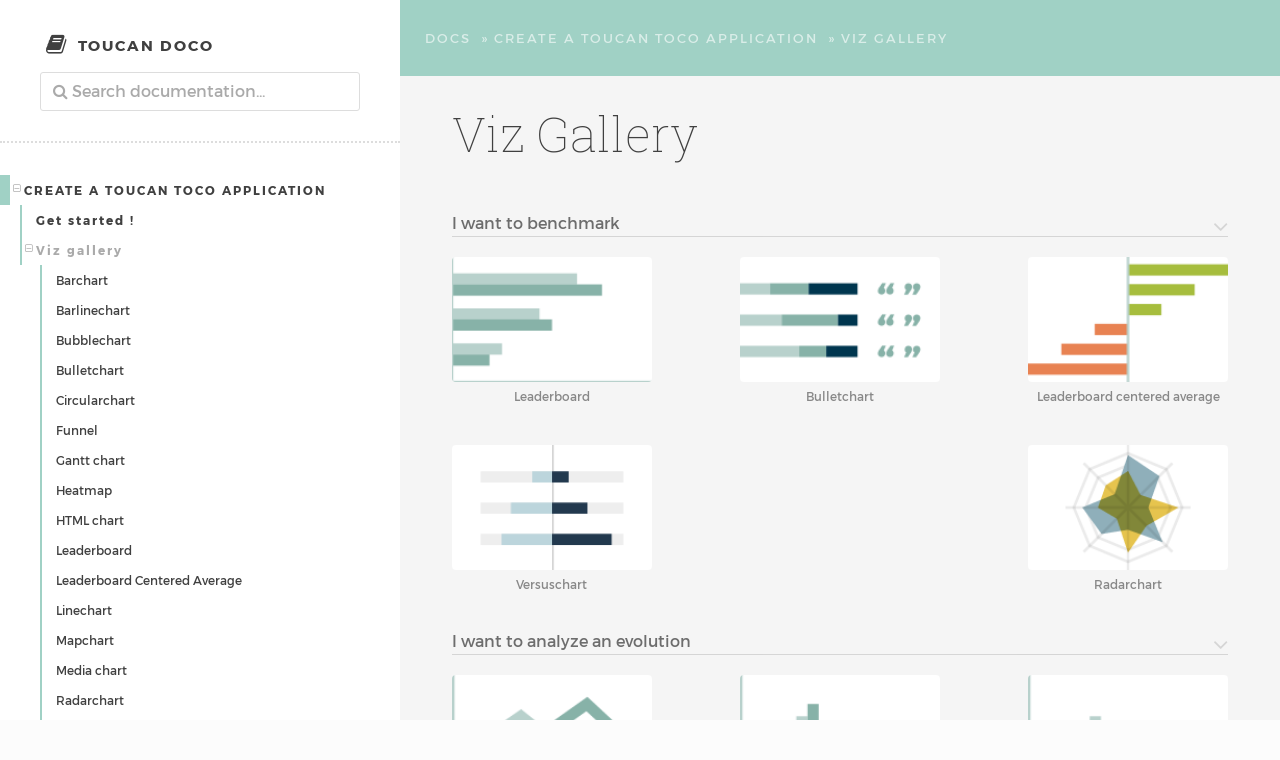

--- FILE ---
content_type: text/html
request_url: https://docs.toucantoco.com/concepteur/00-pick-viz.html
body_size: 4829
content:


<!DOCTYPE html>
<!--[if IE 8]><html class="no-js lt-ie9" lang="en" > <![endif]-->
<!--[if gt IE 8]><!--> <html class="no-js" lang="en" > <!--<![endif]-->
<head>
  <meta charset="utf-8">
  
  <meta name="viewport" content="width=device-width, initial-scale=1.0">
  
  <title>Viz gallery &mdash; Toucan Doco  documentation</title>
  

  
  <link rel="shortcut icon" href="../_static/img/favicon.ico"/>

  
  <style>

      .collapsable {
        margin: 15px 0px;
        border: #F5F5F5;
        border-style: solid;
        border-width: 1px;
      }

      .document .section-content .section-2 > .section-content .collapsable {
        padding: 20px 40px;
      }

      .collapsable .collapsable__title::before {
          content: "▶ ";
      }

      .collapsable__body{
          display: none;
      }

      .collapsable.collapsable--opened .collapsable__body{
          display: block;
      }

      .collapsable.collapsable--opened .collapsable__title::before {
          content: "▼ ";
      }


  </style>

  
  
    

  

  
  
    <link rel="stylesheet" href="../_static/css/theme.css" type="text/css" />
  

  

  
        <link rel="index" title="Index"
              href="../genindex.html"/>
        <link rel="search" title="Search" href="../search.html"/>
    <link rel="top" title="Toucan Doco  documentation" href="../index.html"/>
        <link rel="up" title="Create a Toucan Toco application" href="../01-concepteur.html"/>
        <link rel="next" title="Barchart" href="charts/barchart.html"/>
        <link rel="prev" title="Guided exercises" href="get-started/08-exercises.html"/> 

  
  <script src="../_static/js/modernizr.min.js"></script>
  <!-- Algolia DOCSEARCH -->
  <link rel="stylesheet" href="https://cdn.jsdelivr.net/docsearch.js/2/docsearch.min.css" />

  <link href="../_static/css/styles.css?decache=2" rel="stylesheet" type="text/css">



  <!-- Google Tag Manager -->
  <script>(function(w,d,s,l,i){w[l]=w[l]||[];w[l].push({'gtm.start':
  new Date().getTime(),event:'gtm.js'});var f=d.getElementsByTagName(s)[0],
  j=d.createElement(s),dl=l!='dataLayer'?'&l='+l:'';j.async=true;j.src=
  'https://www.googletagmanager.com/gtm.js?id='+i+dl;f.parentNode.insertBefore(j,f);
  })(window,document,'script','dataLayer','GTM-PXRZZHS');</script>
  <!-- End Google Tag Manager -->
</head>

 
  <body class="wy-body-for-nav" role="document">
    <!-- Google Tag Manager (noscript) -->
    <noscript><iframe src="https://www.googletagmanager.com/ns.html?id=GTM-57WMJTP"
    height="0" width="0" style="display:none;visibility:hidden"></iframe></noscript>
    <!-- End Google Tag Manager (noscript) -->

    <div class="wy-grid-for-nav">

      <div class="wy-content-container">

        
        <nav data-toggle="wy-nav-shift" class="wy-nav-side">
          <div class="wy-side-scroll">
            <div class="wy-side-nav-search">
              

              
                <a href="../index.html" class="icon icon-book"> Toucan Doco
              

              
              </a>

              
                
                
              

              
<div role="search">
  <form id="rtd-search-form" class="wy-form" action="../search.html" method="get">
    <input type="text" name="q" placeholder="&#xf002; Search documentation..." />
    <input type="hidden" name="check_keywords" value="yes" />
    <input type="hidden" name="area" value="default" />
  </form>
</div>

              
            </div>

            <div class="wy-menu wy-menu-vertical" data-spy="affix" role="navigation" aria-label="main navigation">
              
                
                
                    <ul class="current">
<li class="toctree-l1 current"><a class="reference internal" href="../01-concepteur.html">Create a Toucan Toco application</a><ul class="current">
<li class="toctree-l2"><a class="reference internal" href="index.html">Get started !</a></li>
<li class="toctree-l2 current"><a class="current reference internal" href="#">Viz gallery</a><ul>
<li class="toctree-l3"><a class="reference internal" href="charts/barchart.html">Barchart</a></li>
<li class="toctree-l3"><a class="reference internal" href="charts/barlinechart.html">Barlinechart</a></li>
<li class="toctree-l3"><a class="reference internal" href="charts/bubblechart.html">Bubblechart</a></li>
<li class="toctree-l3"><a class="reference internal" href="charts/bulletchart.html">Bulletchart</a></li>
<li class="toctree-l3"><a class="reference internal" href="charts/circular-chart.html">Circularchart</a></li>
<li class="toctree-l3"><a class="reference internal" href="charts/funnelchart.html">Funnel</a></li>
<li class="toctree-l3"><a class="reference internal" href="charts/ganttchart.html">Gantt chart</a></li>
<li class="toctree-l3"><a class="reference internal" href="charts/heatmap.html">Heatmap</a></li>
<li class="toctree-l3"><a class="reference internal" href="charts/htmlchart.html">HTML chart</a></li>
<li class="toctree-l3"><a class="reference internal" href="charts/leaderboard.html">Leaderboard</a></li>
<li class="toctree-l3"><a class="reference internal" href="charts/leaderboard-centered-average.html">Leaderboard Centered Average</a></li>
<li class="toctree-l3"><a class="reference internal" href="charts/linechart.html">Linechart</a></li>
<li class="toctree-l3"><a class="reference internal" href="charts/mapchart.html">Mapchart</a></li>
<li class="toctree-l3"><a class="reference internal" href="charts/mediachart.html">Media chart</a></li>
<li class="toctree-l3"><a class="reference internal" href="charts/radarchart.html">Radarchart</a></li>
<li class="toctree-l3"><a class="reference internal" href="charts/score-card.html">Scorecard</a></li>
<li class="toctree-l3"><a class="reference internal" href="charts/stackedbarchart.html">Stacked Barchart</a></li>
<li class="toctree-l3"><a class="reference internal" href="charts/tablechart.html">Tablechart</a></li>
<li class="toctree-l3"><a class="reference internal" href="charts/timeline.html">Timeline</a></li>
<li class="toctree-l3"><a class="reference internal" href="charts/verbatim.html">Verbatim</a></li>
<li class="toctree-l3"><a class="reference internal" href="charts/versuschart.html">Versus chart</a></li>
<li class="toctree-l3"><a class="reference internal" href="charts/waterfall.html">Waterfall</a></li>
</ul>
</li>
<li class="toctree-l2"><a class="reference internal" href="03-reference.html">Technical reference</a></li>
<li class="toctree-l2"><a class="reference internal" href="04-power-apps-with-data.html">Manage Data</a></li>
<li class="toctree-l2"><a class="reference internal" href="05-tutorials.html">Tutorials</a></li>
<li class="toctree-l2"><a class="reference internal" href="07-method.html">Method</a></li>
<li class="toctree-l2"><a class="reference internal" href="08-support.html">Support for conceptors</a></li>
<li class="toctree-l2"><a class="reference internal" href="09-E-learning.html">E-Learning</a></li>
</ul>
</li>
<li class="toctree-l1"><a class="reference internal" href="../02-it_manager.html">Know how the Toucan Toco app works</a></li>
<li class="toctree-l1"><a class="reference internal" href="../03-sysadmin.html">Install, Monitor and Administrate the Toucan Toco App</a></li>
<li class="toctree-l1"><a class="reference internal" href="../04-embed.html">Connect, authenticate and integrate Toucan embedded analytics</a></li>
<li class="toctree-l1"><a class="reference internal" href="../05-ids.html">Use your Toucan Toco Instant Data Story</a></li>
<li class="toctree-l1"><a class="reference internal" href="../releases.html">Keep up with the latest updates</a></li>
</ul>

                
              
            </div>
          </div>
        </nav>

        <section data-toggle="wy-nav-shift" class="wy-nav-content-wrap">
          













<div role="navigation" aria-label="breadcrumbs navigation">
  <ul class="wy-breadcrumbs">
    
      <li><a href="../index.html">Docs</a> &raquo;</li>
        
          <li><a href="../01-concepteur.html">Create a Toucan Toco application</a> &raquo;</li>
        
      <li>Viz gallery</li>
    
    
      <li class="wy-breadcrumbs-aside">
        
            
        
      </li>
    
  </ul>
</div>

          
          <nav class="wy-nav-top" role="navigation" aria-label="top navigation">
            
              <div data-toggle="wy-nav-top" class="menu-mobile-btn">
                <div class="menu-mobile-btn__inner"></div>
              </div>
              <a href="../index.html">Toucan Doco</a>
            
          </nav>


          
          <div class="wy-nav-content">
            <div class="rst-content">

                <h1>Viz Gallery</h1>
<div class='gallery-container'>
    
        <div class='gallery-theme-container'>
            <input class='gallery-toggle' id="gallery-toggle-benchmark" type="checkbox">
            <label class='gallery-toggle__label fa fa-angle-down' for="gallery-toggle-benchmark">I want to benchmark</label>
            <div class='tc-charts-container'>
                
                    <div class='tc-chart'>
                        <div class="content-overlay">
                            <div>Who are my top or worst performers?</div>
                            <a href="charts/leaderboard.html">Click to learn more</a>
                        </div>
                            <img class = 'tc-chart__image' src="../../_static/img/chart-types/leaderboard.png" alt="leaderboardimage">
                        <p class='tc-chart__legend'>Leaderboard</p>
                    </div>
                
                    <div class='tc-chart'>
                        <div class="content-overlay">
                            <div>How are my sales performing compare to my target and last year sales?</div>
                            <a href="charts/bulletchart.html">Click to learn more</a>
                        </div>
                            <img class = 'tc-chart__image' src="../../_static/img/chart-types/bulletchart.png" alt="bulletchartimage">
                        <p class='tc-chart__legend'>Bulletchart</p>
                    </div>
                
                    <div class='tc-chart'>
                        <div class="content-overlay">
                            <div>How much each age group spend in my store vs the average?</div>
                            <a href="charts/leaderboard-centered-average.html">Click to learn more</a>
                        </div>
                            <img class = 'tc-chart__image' src="../../_static/img/chart-types/leaderboard-centered-average.png" alt="leaderboard-centered-averageimage">
                        <p class='tc-chart__legend'>Leaderboard centered average</p>
                    </div>
                
                    <div class='tc-chart'>
                        <div class="content-overlay">
                            <div>How are my employees distributed by age category and gender?</div>
                            <a href="charts/versuschart.html">Click to learn more</a>
                        </div>
                            <img class = 'tc-chart__image' src="../../_static/img/chart-types/versuschart.png" alt="versuschartimage">
                        <p class='tc-chart__legend'>Versuschart</p>
                    </div>
                
                    <div class='tc-chart'>
                        <div class="content-overlay">
                            <div>How do product A & B compare across a variety of attributes?</div>
                            <a href="charts/radarchart.html">Click to learn more</a>
                        </div>
                            <img class = 'tc-chart__image' src="../../_static/img/chart-types/radarchart.png" alt="radarchartimage">
                        <p class='tc-chart__legend'>Radarchart</p>
                    </div>
                
            </div>
        </div>
    
        <div class='gallery-theme-container'>
            <input class='gallery-toggle' id="gallery-toggle-evolution" type="checkbox">
            <label class='gallery-toggle__label fa fa-angle-down' for="gallery-toggle-evolution">I want to analyze an evolution</label>
            <div class='tc-charts-container'>
                
                    <div class='tc-chart'>
                        <div class="content-overlay">
                            <div>How have my weekly sales evolved across the year?</div>
                            <a href="charts/linechart.html">Click to learn more</a>
                        </div>
                            <img class = 'tc-chart__image' src="../../_static/img/chart-types/linechart.png" alt="linechartimage">
                        <p class='tc-chart__legend'>Linechart</p>
                    </div>
                
                    <div class='tc-chart'>
                        <div class="content-overlay">
                            <div>Sure you're not looking for a linechart :) ?</div>
                            <a href="charts/barchart.html">Click to learn more</a>
                        </div>
                            <img class = 'tc-chart__image' src="../../_static/img/chart-types/barchart.png" alt="barchartimage">
                        <p class='tc-chart__legend'>Barchart</p>
                    </div>
                
                    <div class='tc-chart'>
                        <div class="content-overlay">
                            <div>How have my BUs sales evolved compared to my margin?</div>
                            <a href="charts/barlinechart.html">Click to learn more</a>
                        </div>
                            <img class = 'tc-chart__image' src="../../_static/img/chart-types/barlinechart.png" alt="barlinechartimage">
                        <p class='tc-chart__legend'>Barlinechart</p>
                    </div>
                
            </div>
        </div>
    
        <div class='gallery-theme-container'>
            <input class='gallery-toggle' id="gallery-toggle-decomposition" type="checkbox">
            <label class='gallery-toggle__label fa fa-angle-down' for="gallery-toggle-decomposition">I want to split, understand how the parts explain the whole</label>
            <div class='tc-charts-container'>
                
                    <div class='tc-chart'>
                        <div class="content-overlay">
                            <div>What is the composition of my sales teams by tenure?</div>
                            <a href="charts/stackedbarchart.html">Click to learn more</a>
                        </div>
                            <img class = 'tc-chart__image' src="../../_static/img/chart-types/stackedbarchart.png" alt="stackedbarchartimage">
                        <p class='tc-chart__legend'>Stacked barchart</p>
                    </div>
                
                    <div class='tc-chart'>
                        <div class="content-overlay">
                            <div>What is the part of Product A on the total of my products?</div>
                            <a href="charts/circular-chart.html">Click to learn more</a>
                        </div>
                            <img class = 'tc-chart__image' src="../../_static/img/chart-types/circular-chart.png" alt="circular-chartimage">
                        <p class='tc-chart__legend'>Circular Chart</p>
                    </div>
                
                    <div class='tc-chart'>
                        <div class="content-overlay">
                            <div>What products have been driving my sales up in the last month?</div>
                            <a href="charts/waterfall.html">Click to learn more</a>
                        </div>
                            <img class = 'tc-chart__image' src="../../_static/img/chart-types/waterfall.png" alt="waterfallimage">
                        <p class='tc-chart__legend'>Waterfall</p>
                    </div>
                
                    <div class='tc-chart'>
                        <div class="content-overlay">
                            <div>Where do I need to focus in my acquisition funnel? Where do I lose customers?</div>
                            <a href="charts/funnelchart.html">Click to learn more</a>
                        </div>
                            <img class = 'tc-chart__image' src="../../_static/img/chart-types/funnelchart.png" alt="funnelchartimage">
                        <p class='tc-chart__legend'>Funnelchart</p>
                    </div>
                
            </div>
        </div>
    
        <div class='gallery-theme-container'>
            <input class='gallery-toggle' id="gallery-toggle-relationship" type="checkbox">
            <label class='gallery-toggle__label fa fa-angle-down' for="gallery-toggle-relationship">I try to understand a relationship, put in perspective</label>
            <div class='tc-charts-container'>
                
                    <div class='tc-chart'>
                        <div class="content-overlay">
                            <div>Is something going really bad somewhere across my BUs / products?</div>
                            <a href="charts/heatmap.html">Click to learn more</a>
                        </div>
                            <img class = 'tc-chart__image' src="../../_static/img/chart-types/heatmap.png" alt="heatmapimage">
                        <p class='tc-chart__legend'>Heatmap</p>
                    </div>
                
                    <div class='tc-chart'>
                        <div class="content-overlay">
                            <div>How do I make sure that agents are not focusing too much on sales vs margin and customer satisfaction?</div>
                            <a href="charts/bubblechart.html">Click to learn more</a>
                        </div>
                            <img class = 'tc-chart__image' src="../../_static/img/chart-types/bubblechart.png" alt="bubblechartimage">
                        <p class='tc-chart__legend'>Bubblechart</p>
                    </div>
                
                    <div class='tc-chart'>
                        <div class="content-overlay">
                            <div>Where should I open my next shop to best cater to my customers?</div>
                            <a href="charts/mapchart.html">Click to learn more</a>
                        </div>
                            <img class = 'tc-chart__image' src="../../_static/img/chart-types/mapchart.png" alt="mapchartimage">
                        <p class='tc-chart__legend'>Map chart</p>
                    </div>
                
            </div>
        </div>
    
        <div class='gallery-theme-container'>
            <input class='gallery-toggle' id="gallery-toggle-media" type="checkbox">
            <label class='gallery-toggle__label fa fa-angle-down' for="gallery-toggle-media">I want to display media content</label>
            <div class='tc-charts-container'>
                
                    <div class='tc-chart'>
                        <div class="content-overlay">
                            <div>What are my customers saying about me on social networks?</div>
                            <a href="charts/verbatim.html">Click to learn more</a>
                        </div>
                            <img class = 'tc-chart__image' src="../../_static/img/chart-types/verbatim.png" alt="verbatimimage">
                        <p class='tc-chart__legend'>Verbatim</p>
                    </div>
                
                    <div class='tc-chart'>
                        <div class="content-overlay">
                            <div>What products will be launched next year? How do they look like?</div>
                            <a href="charts/timeline.html">Click to learn more</a>
                        </div>
                            <img class = 'tc-chart__image' src="../../_static/img/chart-types/timeline.png" alt="timelineimage">
                        <p class='tc-chart__legend'>Timeline</p>
                    </div>
                
                    <div class='tc-chart'>
                        <div class="content-overlay">
                            <div>Use it to display rich text with images thanks to an easy WYSIWYG editor!</div>
                            <a href="charts/mediachart.html">Click to learn more</a>
                        </div>
                            <img class = 'tc-chart__image' src="../../_static/img/chart-types/mediachart.png" alt="mediachartimage">
                        <p class='tc-chart__legend'>Media Chart</p>
                    </div>
                
                    <div class='tc-chart'>
                        <div class="content-overlay">
                            <div>Use it to display text, or use html to insert a pdf, an image or even embed anything!</div>
                            <a href="charts/html-chart.html">Click to learn more</a>
                        </div>
                            <img class = 'tc-chart__image' src="../../_static/img/chart-types/html-chart.png" alt="html-chartimage">
                        <p class='tc-chart__legend'>Text & html chart</p>
                    </div>
                
            </div>
        </div>
    
        <div class='gallery-theme-container'>
            <input class='gallery-toggle' id="gallery-toggle-other" type="checkbox">
            <label class='gallery-toggle__label fa fa-angle-down' for="gallery-toggle-other">I want to do something else (are you sure?)</label>
            <div class='tc-charts-container'>
                
                    <div class='tc-chart'>
                        <div class="content-overlay">
                            <div>How are sales, margins, number of customers, employees, ... evolving vs last year?</div>
                            <a href="charts/score-card.html">Click to learn more</a>
                        </div>
                            <img class = 'tc-chart__image' src="../../_static/img/chart-types/score-card.png" alt="score-cardimage">
                        <p class='tc-chart__legend'>Score card</p>
                    </div>
                
                    <div class='tc-chart'>
                        <div class="content-overlay">
                            <div>Are my shop managers on track with their action plans?</div>
                            <a href="charts/tablechart.html">Click to learn more</a>
                        </div>
                            <img class = 'tc-chart__image' src="../../_static/img/chart-types/tablechart.png" alt="tablechartimage">
                        <p class='tc-chart__legend'>Tablechart</p>
                    </div>
                
                    <div class='tc-chart'>
                        <div class="content-overlay">
                            <div>How are my projects going?</div>
                            <a href="charts/ganttchart.html">Click to learn more</a>
                        </div>
                            <img class = 'tc-chart__image' src="../../_static/img/chart-types/ganttchart.png" alt="ganttchartimage">
                        <p class='tc-chart__legend'>Gantt chart</p>
                    </div>
                
            </div>
        </div>
    
</div>
            </div>

            
              
                <div class="rst-footer-buttons" role="navigation" aria-label="footer navigation">
                  
                    <a href="charts/barchart.html" class="btn-nav float-right" title="Barchart" accesskey="n">
                      <span class="btn-text">Barchart</span>
                      <i class="fa fa-angle-right"></i>
                    </a>
                  
                  
                    <a href="get-started/08-exercises.html" class="btn-nav" title="Guided exercises" accesskey="p">
                      <i class="fa fa-angle-left"></i>
                      <span class="btn-text">Guided exercises</span>
                    </a>
                  
                </div>
              
            

          </div>

        </section>
      </div>

      <footer>

  <div role="contentinfo" class="contentinfo contentinfo--left">
    <p>
          &copy;&nbsp;2024 TOUCAN TOCO
    </p>
    <div class="footer-links">
      <a href="../index.html">Documentation</a>
    </div>
  </div>

  <div role="contentinfo" class="contentinfo contentinfo--right">
    <p>
      Last updated on Nov 26, 2025
    </p>
  </div> 

</footer>

    </div>

  


  

    <script type="text/javascript">
        var DOCUMENTATION_OPTIONS = {
            URL_ROOT:'../',
            VERSION:'',
            COLLAPSE_INDEX:false,
            FILE_SUFFIX:'.html',
            HAS_SOURCE:  true
        };
    </script>
      <script type="text/javascript" src="../_static/jquery.js"></script>
      <script type="text/javascript" src="../_static/underscore.js"></script>
      <script type="text/javascript" src="../_static/doctools.js"></script>

  

  
  
    <script type="text/javascript" src="../_static/js/theme.js"></script>
    <script type="text/javascript" src="../_static/js/panel-accordion.js"></script>
    <script type="text/javascript" src="../_static/js/help-btn.js"></script>
  

  
  
  <script type="text/javascript">
      jQuery(function () {
          SphinxRtdTheme.StickyNav.enable();
      });
  </script>
   

  <!-- at the end of the BODY -->
  <script>
  examples = document.querySelectorAll(".collapsable .collapsable__title")
  Array.prototype.map.call(examples, function(e){e.onclick = toggleCollapsableBlock;})

  function toggleCollapsableBlock() {
      this.parentElement.classList.toggle('collapsable--opened')
  }
  </script>
  <script type="text/javascript" src="https://cdn.jsdelivr.net/docsearch.js/2/docsearch.min.js"></script>
  <script type="text/javascript"> docsearch({
  apiKey: '5f75dc50dc8e38dffe7707c036538661',
  appId: 'JDJF1JKNC3',
  indexName: 'toucantocong',
  inputSelector: '#rtd-search-form input[type="text"]',
  algoliaOptions: {
    hitsPerPage: 10,
    facets: ['tags'],
    queryLanguages: ['en'],
    exactOnSingleWordQuery: 'word',
    sortFacetValuesBy: 'count',
  },
  handleSelected: function (input, event, suggestion) {
    var url = suggestion.url;
    url = url.replace('https://docs.toucantoco.com', '');

    input.setVal('');
    window.location.href = url;
  }
  });
  </script>
</body>
</html>

--- FILE ---
content_type: text/css
request_url: https://docs.toucantoco.com/_static/css/styles.css?decache=2
body_size: 28624
content:
@-webkit-keyframes bounce {
  0% {
    -webkit-transform: matrix3d(0.563, 0, 0, 0, 0, -0.075, 0, 0, 0, 0, 1, 0, 0, 0, 0, 1);
    transform: matrix3d(0.563, 0, 0, 0, 0, -0.075, 0, 0, 0, 0, 1, 0, 0, 0, 0, 1); }
  3.4% {
    -webkit-transform: matrix3d(0.706, 0, 0, 0, 0, 0.21, 0, 0, 0, 0, 1, 0, 0, 0, 0, 1);
    transform: matrix3d(0.706, 0, 0, 0, 0, 0.21, 0, 0, 0, 0, 1, 0, 0, 0, 0, 1); }
  4.7% {
    -webkit-transform: matrix3d(0.776, 0, 0, 0, 0, 0.355, 0, 0, 0, 0, 1, 0, 0, 0, 0, 1);
    transform: matrix3d(0.776, 0, 0, 0, 0, 0.355, 0, 0, 0, 0, 1, 0, 0, 0, 0, 1); }
  6.81% {
    -webkit-transform: matrix3d(0.89, 0, 0, 0, 0, 0.608, 0, 0, 0, 0, 1, 0, 0, 0, 0, 1);
    transform: matrix3d(0.89, 0, 0, 0, 0, 0.608, 0, 0, 0, 0, 1, 0, 0, 0, 0, 1); }
  9.41% {
    -webkit-transform: matrix3d(1.012, 0, 0, 0, 0, 0.908, 0, 0, 0, 0, 1, 0, 0, 0, 0, 1);
    transform: matrix3d(1.012, 0, 0, 0, 0, 0.908, 0, 0, 0, 0, 1, 0, 0, 0, 0, 1); }
  10.21% {
    -webkit-transform: matrix3d(1.041, 0, 0, 0, 0, 0.989, 0, 0, 0, 0, 1, 0, 0, 0, 0, 1);
    transform: matrix3d(1.041, 0, 0, 0, 0, 0.989, 0, 0, 0, 0, 1, 0, 0, 0, 0, 1); }
  13.61% {
    -webkit-transform: matrix3d(1.116, 0, 0, 0, 0, 1.23, 0, 0, 0, 0, 1, 0, 0, 0, 0, 1);
    transform: matrix3d(1.116, 0, 0, 0, 0, 1.23, 0, 0, 0, 0, 1, 0, 0, 0, 0, 1); }
  14.11% {
    -webkit-transform: matrix3d(1.121, 0, 0, 0, 0, 1.25, 0, 0, 0, 0, 1, 0, 0, 0, 0, 1);
    transform: matrix3d(1.121, 0, 0, 0, 0, 1.25, 0, 0, 0, 0, 1, 0, 0, 0, 0, 1); }
  17.52% {
    -webkit-transform: matrix3d(1.115, 0, 0, 0, 0, 1.302, 0, 0, 0, 0, 1, 0, 0, 0, 0, 1);
    transform: matrix3d(1.115, 0, 0, 0, 0, 1.302, 0, 0, 0, 0, 1, 0, 0, 0, 0, 1); }
  18.72% {
    -webkit-transform: matrix3d(1.102, 0, 0, 0, 0, 1.291, 0, 0, 0, 0, 1, 0, 0, 0, 0, 1);
    transform: matrix3d(1.102, 0, 0, 0, 0, 1.291, 0, 0, 0, 0, 1, 0, 0, 0, 0, 1); }
  21.32% {
    -webkit-transform: matrix3d(1.067, 0, 0, 0, 0, 1.237, 0, 0, 0, 0, 1, 0, 0, 0, 0, 1);
    transform: matrix3d(1.067, 0, 0, 0, 0, 1.237, 0, 0, 0, 0, 1, 0, 0, 0, 0, 1); }
  24.32% {
    -webkit-transform: matrix3d(1.027, 0, 0, 0, 0, 1.154, 0, 0, 0, 0, 1, 0, 0, 0, 0, 1);
    transform: matrix3d(1.027, 0, 0, 0, 0, 1.154, 0, 0, 0, 0, 1, 0, 0, 0, 0, 1); }
  25.23% {
    -webkit-transform: matrix3d(1.017, 0, 0, 0, 0, 1.129, 0, 0, 0, 0, 1, 0, 0, 0, 0, 1);
    transform: matrix3d(1.017, 0, 0, 0, 0, 1.129, 0, 0, 0, 0, 1, 0, 0, 0, 0, 1); }
  29.03% {
    -webkit-transform: matrix3d(0.99, 0, 0, 0, 0, 1.042, 0, 0, 0, 0, 1, 0, 0, 0, 0, 1);
    transform: matrix3d(0.99, 0, 0, 0, 0, 1.042, 0, 0, 0, 0, 1, 0, 0, 0, 0, 1); }
  29.93% {
    -webkit-transform: matrix3d(0.986, 0, 0, 0, 0, 1.026, 0, 0, 0, 0, 1, 0, 0, 0, 0, 1);
    transform: matrix3d(0.986, 0, 0, 0, 0, 1.026, 0, 0, 0, 0, 1, 0, 0, 0, 0, 1); }
  35.54% {
    -webkit-transform: matrix3d(0.985, 0, 0, 0, 0, 0.968, 0, 0, 0, 0, 1, 0, 0, 0, 0, 1);
    transform: matrix3d(0.985, 0, 0, 0, 0, 0.968, 0, 0, 0, 0, 1, 0, 0, 0, 0, 1); }
  36.74% {
    -webkit-transform: matrix3d(0.988, 0, 0, 0, 0, 0.964, 0, 0, 0, 0, 1, 0, 0, 0, 0, 1);
    transform: matrix3d(0.988, 0, 0, 0, 0, 0.964, 0, 0, 0, 0, 1, 0, 0, 0, 0, 1); }
  41.04% {
    -webkit-transform: matrix3d(0.996, 0, 0, 0, 0, 0.962, 0, 0, 0, 0, 1, 0, 0, 0, 0, 1);
    transform: matrix3d(0.996, 0, 0, 0, 0, 0.962, 0, 0, 0, 0, 1, 0, 0, 0, 0, 1); }
  44.44% {
    -webkit-transform: matrix3d(0.999, 0, 0, 0, 0, 0.97, 0, 0, 0, 0, 1, 0, 0, 0, 0, 1);
    transform: matrix3d(0.999, 0, 0, 0, 0, 0.97, 0, 0, 0, 0, 1, 0, 0, 0, 0, 1); }
  52.15% {
    -webkit-transform: matrix3d(0.999, 0, 0, 0, 0, 0.992, 0, 0, 0, 0, 1, 0, 0, 0, 0, 1);
    transform: matrix3d(0.999, 0, 0, 0, 0, 0.992, 0, 0, 0, 0, 1, 0, 0, 0, 0, 1); }
  59.86% {
    -webkit-transform: matrix3d(0.999, 0, 0, 0, 0, 1.004, 0, 0, 0, 0, 1, 0, 0, 0, 0, 1);
    transform: matrix3d(0.999, 0, 0, 0, 0, 1.004, 0, 0, 0, 0, 1, 0, 0, 0, 0, 1); }
  63.26% {
    -webkit-transform: matrix3d(1, 0, 0, 0, 0, 1.006, 0, 0, 0, 0, 1, 0, 0, 0, 0, 1);
    transform: matrix3d(1, 0, 0, 0, 0, 1.006, 0, 0, 0, 0, 1, 0, 0, 0, 0, 1); }
  75.28% {
    -webkit-transform: matrix3d(1.001, 0, 0, 0, 0, 1.002, 0, 0, 0, 0, 1, 0, 0, 0, 0, 1);
    transform: matrix3d(1.001, 0, 0, 0, 0, 1.002, 0, 0, 0, 0, 1, 0, 0, 0, 0, 1); }
  85.49% {
    -webkit-transform: matrix3d(1, 0, 0, 0, 0, 0.998, 0, 0, 0, 0, 1, 0, 0, 0, 0, 1);
    transform: matrix3d(1, 0, 0, 0, 0, 0.998, 0, 0, 0, 0, 1, 0, 0, 0, 0, 1); }
  90.69% {
    -webkit-transform: matrix3d(1, 0, 0, 0, 0, 0.999, 0, 0, 0, 0, 1, 0, 0, 0, 0, 1);
    transform: matrix3d(1, 0, 0, 0, 0, 0.999, 0, 0, 0, 0, 1, 0, 0, 0, 0, 1); }
  100% {
    -webkit-transform: matrix3d(1, 0, 0, 0, 0, 1, 0, 0, 0, 0, 1, 0, 0, 0, 0, 1);
    transform: matrix3d(1, 0, 0, 0, 0, 1, 0, 0, 0, 0, 1, 0, 0, 0, 0, 1); } }

@keyframes bounce {
  0% {
    -webkit-transform: matrix3d(0.563, 0, 0, 0, 0, -0.075, 0, 0, 0, 0, 1, 0, 0, 0, 0, 1);
    transform: matrix3d(0.563, 0, 0, 0, 0, -0.075, 0, 0, 0, 0, 1, 0, 0, 0, 0, 1); }
  3.4% {
    -webkit-transform: matrix3d(0.706, 0, 0, 0, 0, 0.21, 0, 0, 0, 0, 1, 0, 0, 0, 0, 1);
    transform: matrix3d(0.706, 0, 0, 0, 0, 0.21, 0, 0, 0, 0, 1, 0, 0, 0, 0, 1); }
  4.7% {
    -webkit-transform: matrix3d(0.776, 0, 0, 0, 0, 0.355, 0, 0, 0, 0, 1, 0, 0, 0, 0, 1);
    transform: matrix3d(0.776, 0, 0, 0, 0, 0.355, 0, 0, 0, 0, 1, 0, 0, 0, 0, 1); }
  6.81% {
    -webkit-transform: matrix3d(0.89, 0, 0, 0, 0, 0.608, 0, 0, 0, 0, 1, 0, 0, 0, 0, 1);
    transform: matrix3d(0.89, 0, 0, 0, 0, 0.608, 0, 0, 0, 0, 1, 0, 0, 0, 0, 1); }
  9.41% {
    -webkit-transform: matrix3d(1.012, 0, 0, 0, 0, 0.908, 0, 0, 0, 0, 1, 0, 0, 0, 0, 1);
    transform: matrix3d(1.012, 0, 0, 0, 0, 0.908, 0, 0, 0, 0, 1, 0, 0, 0, 0, 1); }
  10.21% {
    -webkit-transform: matrix3d(1.041, 0, 0, 0, 0, 0.989, 0, 0, 0, 0, 1, 0, 0, 0, 0, 1);
    transform: matrix3d(1.041, 0, 0, 0, 0, 0.989, 0, 0, 0, 0, 1, 0, 0, 0, 0, 1); }
  13.61% {
    -webkit-transform: matrix3d(1.116, 0, 0, 0, 0, 1.23, 0, 0, 0, 0, 1, 0, 0, 0, 0, 1);
    transform: matrix3d(1.116, 0, 0, 0, 0, 1.23, 0, 0, 0, 0, 1, 0, 0, 0, 0, 1); }
  14.11% {
    -webkit-transform: matrix3d(1.121, 0, 0, 0, 0, 1.25, 0, 0, 0, 0, 1, 0, 0, 0, 0, 1);
    transform: matrix3d(1.121, 0, 0, 0, 0, 1.25, 0, 0, 0, 0, 1, 0, 0, 0, 0, 1); }
  17.52% {
    -webkit-transform: matrix3d(1.115, 0, 0, 0, 0, 1.302, 0, 0, 0, 0, 1, 0, 0, 0, 0, 1);
    transform: matrix3d(1.115, 0, 0, 0, 0, 1.302, 0, 0, 0, 0, 1, 0, 0, 0, 0, 1); }
  18.72% {
    -webkit-transform: matrix3d(1.102, 0, 0, 0, 0, 1.291, 0, 0, 0, 0, 1, 0, 0, 0, 0, 1);
    transform: matrix3d(1.102, 0, 0, 0, 0, 1.291, 0, 0, 0, 0, 1, 0, 0, 0, 0, 1); }
  21.32% {
    -webkit-transform: matrix3d(1.067, 0, 0, 0, 0, 1.237, 0, 0, 0, 0, 1, 0, 0, 0, 0, 1);
    transform: matrix3d(1.067, 0, 0, 0, 0, 1.237, 0, 0, 0, 0, 1, 0, 0, 0, 0, 1); }
  24.32% {
    -webkit-transform: matrix3d(1.027, 0, 0, 0, 0, 1.154, 0, 0, 0, 0, 1, 0, 0, 0, 0, 1);
    transform: matrix3d(1.027, 0, 0, 0, 0, 1.154, 0, 0, 0, 0, 1, 0, 0, 0, 0, 1); }
  25.23% {
    -webkit-transform: matrix3d(1.017, 0, 0, 0, 0, 1.129, 0, 0, 0, 0, 1, 0, 0, 0, 0, 1);
    transform: matrix3d(1.017, 0, 0, 0, 0, 1.129, 0, 0, 0, 0, 1, 0, 0, 0, 0, 1); }
  29.03% {
    -webkit-transform: matrix3d(0.99, 0, 0, 0, 0, 1.042, 0, 0, 0, 0, 1, 0, 0, 0, 0, 1);
    transform: matrix3d(0.99, 0, 0, 0, 0, 1.042, 0, 0, 0, 0, 1, 0, 0, 0, 0, 1); }
  29.93% {
    -webkit-transform: matrix3d(0.986, 0, 0, 0, 0, 1.026, 0, 0, 0, 0, 1, 0, 0, 0, 0, 1);
    transform: matrix3d(0.986, 0, 0, 0, 0, 1.026, 0, 0, 0, 0, 1, 0, 0, 0, 0, 1); }
  35.54% {
    -webkit-transform: matrix3d(0.985, 0, 0, 0, 0, 0.968, 0, 0, 0, 0, 1, 0, 0, 0, 0, 1);
    transform: matrix3d(0.985, 0, 0, 0, 0, 0.968, 0, 0, 0, 0, 1, 0, 0, 0, 0, 1); }
  36.74% {
    -webkit-transform: matrix3d(0.988, 0, 0, 0, 0, 0.964, 0, 0, 0, 0, 1, 0, 0, 0, 0, 1);
    transform: matrix3d(0.988, 0, 0, 0, 0, 0.964, 0, 0, 0, 0, 1, 0, 0, 0, 0, 1); }
  41.04% {
    -webkit-transform: matrix3d(0.996, 0, 0, 0, 0, 0.962, 0, 0, 0, 0, 1, 0, 0, 0, 0, 1);
    transform: matrix3d(0.996, 0, 0, 0, 0, 0.962, 0, 0, 0, 0, 1, 0, 0, 0, 0, 1); }
  44.44% {
    -webkit-transform: matrix3d(0.999, 0, 0, 0, 0, 0.97, 0, 0, 0, 0, 1, 0, 0, 0, 0, 1);
    transform: matrix3d(0.999, 0, 0, 0, 0, 0.97, 0, 0, 0, 0, 1, 0, 0, 0, 0, 1); }
  52.15% {
    -webkit-transform: matrix3d(0.999, 0, 0, 0, 0, 0.992, 0, 0, 0, 0, 1, 0, 0, 0, 0, 1);
    transform: matrix3d(0.999, 0, 0, 0, 0, 0.992, 0, 0, 0, 0, 1, 0, 0, 0, 0, 1); }
  59.86% {
    -webkit-transform: matrix3d(0.999, 0, 0, 0, 0, 1.004, 0, 0, 0, 0, 1, 0, 0, 0, 0, 1);
    transform: matrix3d(0.999, 0, 0, 0, 0, 1.004, 0, 0, 0, 0, 1, 0, 0, 0, 0, 1); }
  63.26% {
    -webkit-transform: matrix3d(1, 0, 0, 0, 0, 1.006, 0, 0, 0, 0, 1, 0, 0, 0, 0, 1);
    transform: matrix3d(1, 0, 0, 0, 0, 1.006, 0, 0, 0, 0, 1, 0, 0, 0, 0, 1); }
  75.28% {
    -webkit-transform: matrix3d(1.001, 0, 0, 0, 0, 1.002, 0, 0, 0, 0, 1, 0, 0, 0, 0, 1);
    transform: matrix3d(1.001, 0, 0, 0, 0, 1.002, 0, 0, 0, 0, 1, 0, 0, 0, 0, 1); }
  85.49% {
    -webkit-transform: matrix3d(1, 0, 0, 0, 0, 0.998, 0, 0, 0, 0, 1, 0, 0, 0, 0, 1);
    transform: matrix3d(1, 0, 0, 0, 0, 0.998, 0, 0, 0, 0, 1, 0, 0, 0, 0, 1); }
  90.69% {
    -webkit-transform: matrix3d(1, 0, 0, 0, 0, 0.999, 0, 0, 0, 0, 1, 0, 0, 0, 0, 1);
    transform: matrix3d(1, 0, 0, 0, 0, 0.999, 0, 0, 0, 0, 1, 0, 0, 0, 0, 1); }
  100% {
    -webkit-transform: matrix3d(1, 0, 0, 0, 0, 1, 0, 0, 0, 0, 1, 0, 0, 0, 0, 1);
    transform: matrix3d(1, 0, 0, 0, 0, 1, 0, 0, 0, 0, 1, 0, 0, 0, 0, 1); } }

html,
body {
  height: 100%;
  overflow-y: auto; }
  @media print {
    html,
    body {
      height: auto; } }

body > footer {
  width: 100%;
  background-color: #404040;
  min-height: var(--footer-height);
  display: -webkit-box;
  display: -ms-flexbox;
  display: flex;
  -webkit-box-pack: justify;
      -ms-flex-pack: justify;
          justify-content: space-between;
  -webkit-box-align: center;
      -ms-flex-align: center;
          align-items: center;
  padding: 0 40px; }
  @media screen and (max-width: 768px) {
    body > footer {
      -webkit-box-pack: center;
          -ms-flex-pack: center;
              justify-content: center;
      padding: 0 10px; } }

body > main {
  margin-top: var(--header-height); }

.contentinfo {
  display: -webkit-box;
  display: -ms-flexbox;
  display: flex; }
  .contentinfo p {
    margin-bottom: 0;
    letter-spacing: 1px;
    font-size: 12.5px;
    color: #aaaaaa; }
    @media screen and (max-width: 768px) {
      .contentinfo p {
        font-size: 10px;
        line-height: 10px; } }
  .contentinfo .footer-links {
    -webkit-box-align: center;
        -ms-flex-align: center;
            align-items: center;
    display: -webkit-box;
    display: -ms-flexbox;
    display: flex;
    -ms-flex-negative: 0;
        flex-shrink: 0;
    margin-left: 12px; }
    @media screen and (max-width: 768px) {
      .contentinfo .footer-links {
        margin-bottom: 10px;
        margin-left: 0; } }
  .contentinfo .footer-links a {
    border-left: black solid 2px;
    padding: 0 12px;
    color: #aaaaaa;
    font-size: 12.5px;
    letter-spacing: 1px; }
    @media screen and (max-width: 768px) {
      .contentinfo .footer-links a {
        font-size: 10px;
        padding: 0 10px; }
        .contentinfo .footer-links a:first-child {
          border-left: none; } }

@media screen and (max-width: 768px) {
  .contentinfo.contentinfo--left {
    -webkit-box-align: center;
        -ms-flex-align: center;
            align-items: center;
    -webkit-box-orient: vertical;
    -webkit-box-direction: reverse;
        -ms-flex-direction: column-reverse;
            flex-direction: column-reverse; } }

.contentinfo.contentinfo--left p {
  letter-spacing: 3px; }
  @media screen and (max-width: 768px) {
    .contentinfo.contentinfo--left p {
      letter-spacing: 2px; } }

@media screen and (max-width: 768px) {
  .contentinfo.contentinfo--right {
    display: none; } }

.wy-grid-for-nav {
  background-color: #f5f5f5;
  min-height: 100%;
  padding-bottom: 60px;
  position: relative; }

.wy-nav-side {
  overflow: visible; }

.wy-menu.wy-menu-vertical {
  position: fixed;
  top: 175px;
  bottom: 0;
  overflow-y: scroll;
  overflow-x: hidden;
  padding-bottom: 70px; }

.wy-content-container {
  display: -webkit-box;
  display: -ms-flexbox;
  display: flex;
  height: 100%; }

@media screen and (min-width: 1400px) {
  .wy-nav-content-wrap {
    background: transparent; } }

.wy-nav-content-wrap {
  width: 100%;
  -webkit-box-sizing: border-box;
          box-sizing: border-box;
  height: auto;
  overflow-y: auto;
  background-color: #f5f5f5;
  -webkit-box-flex: 1;
      -ms-flex: 1 1;
          flex: 1 1;
  margin-left: 0;
  left: 0;
  -webkit-transition: all ease-in 300ms;
  transition: all ease-in 300ms;
  position: relative; }

.wy-nav-content-wrap.shift {
  position: relative; }
  .wy-nav-content-wrap.shift:after {
    content: "";
    background-color: #000;
    opacity: 0.25;
    position: absolute;
    left: 0;
    top: 0;
    right: 0;
    bottom: 0;
    z-index: 5; }

.wy-nav-content {
  width: 100%;
  height: auto; }

.wy-nav-side {
  -webkit-box-flex: 0;
      -ms-flex: 0 0 400px;
          flex: 0 0 400px;
  position: static;
  left: 0;
  -webkit-transition: all ease-in 300ms;
  transition: all ease-in 300ms; }
  @media screen and (max-width: 768px) {
    .wy-nav-side {
      position: fixed;
      left: -400px; } }

.wy-side-scroll {
  background-color: #fff;
  position: absolute;
  width: 400px;
  left: 0; }
  @media screen and (max-width: 768px) {
    .wy-side-scroll {
      position: absolute;
      width: 100%; } }

.wy-side-scroll::-webkit-scrollbar {
  display: none; }

.wy-menu.wy-menu-vertical,
.wy-side-nav-search {
  width: 400px; }
  @media screen and (max-width: 768px) {
    .wy-menu.wy-menu-vertical,
    .wy-side-nav-search {
      width: 330px; } }

.wy-nav-side,
.wy-side-nav-search,
.wy-side-nav-search > a {
  background-color: #fff;
  color: #404040; }

.wy-side-nav-search {
  display: -webkit-box;
  display: -ms-flexbox;
  display: flex;
  -webkit-box-orient: vertical;
  -webkit-box-direction: normal;
      -ms-flex-direction: column;
          flex-direction: column;
  text-align: left;
  -webkit-box-align: center;
      -ms-flex-align: center;
          align-items: center;
  padding: 30px 40px;
  border-bottom: 2px dotted #dddddd;
  position: fixed;
  top: 0;
  left: 0;
  width: 400px; }
  @media screen and (max-width: 768px) {
    .wy-side-nav-search {
      position: static;
      width: 100%; } }

.wy-side-nav-search a,
.wy-side-nav-search div,
.algolia-autocomplete {
  width: 100%; }

.wy-side-nav-search .wy-side-nav-search__close {
  position: absolute;
  left: 350px;
  width: 40px;
  height: 40px;
  display: block;
  padding: 0;
  margin: 0;
  font-size: 25px;
  top: 10px;
  text-align: center; }

.reference.internal {
  color: #404040;
  text-decoration: underline; }

.wy-menu-vertical .reference.internal {
  text-decoration: none; }

.wy-menu-vertical li.current a {
  border: none; }

.wy-menu-vertical li a:hover,
.wy-menu-vertical li.current a:hover {
  background: none; }

.wy-side-nav-search input[type="text"] {
  border-radius: 3px;
  border-color: #dddddd;
  -webkit-box-shadow: none;
          box-shadow: none;
  font-size: 16px;
  padding: 10px 12px;
  font-family: FontAwesome, "Montserrat"; }

.wy-side-nav-search input[type="text"]::-webkit-input-placeholder {
  color: #aaaaaa; }

.wy-side-nav-search input[type="text"]::-ms-input-placeholder {
  color: #aaaaaa; }

.wy-side-nav-search input[type="text"]::placeholder {
  color: #aaaaaa; }

.wy-breadcrumbs {
  background-color: #a0d1c5;
  padding: 25px;
  text-transform: uppercase;
  color: rgba(255, 255, 255, 0.6);
  font-size: 13px;
  letter-spacing: 2px; }

.wy-breadcrumbs li a:first-child {
  color: rgba(255, 255, 255, 0.6); }

.wy-side-nav-search .icon-book {
  font-size: 15px !important;
  letter-spacing: 2px;
  text-transform: uppercase;
  display: -webkit-box !important;
  display: -ms-flexbox !important;
  display: flex !important;
  -webkit-box-align: center;
      -ms-flex-align: center;
          align-items: center; }

.wy-side-nav-search .icon-book::before {
  font-size: 22px;
  margin-right: 10px; }

.wy-menu-vertical li.current a {
  color: #404040; }

@media screen and (max-width: 768px) {
  .menu-mobile-btn {
    width: 40px;
    height: 24px;
    position: absolute;
    top: 20px;
    padding: 10px 0;
    cursor: pointer;
    z-index: 100; }
    .menu-mobile-btn:hover {
      opacity: 0.9; }
  .menu-mobile-btn__inner {
    -webkit-transition-timing-function: cubic-bezier(0.55, 0.055, 0.675, 0.19);
            transition-timing-function: cubic-bezier(0.55, 0.055, 0.675, 0.19);
    -webkit-transition-duration: 75ms;
            transition-duration: 75ms;
    background-color: #fff; }
  .menu-mobile-btn__inner,
  .menu-mobile-btn__inner:after,
  .menu-mobile-btn__inner:before {
    position: absolute;
    width: 40px;
    height: 4px;
    -webkit-transition-timing-function: ease;
            transition-timing-function: ease;
    -webkit-transition-duration: 0.15s;
            transition-duration: 0.15s;
    -webkit-transition-property: -webkit-transform;
    transition-property: -webkit-transform;
    transition-property: transform;
    transition-property: transform, -webkit-transform;
    border-radius: 4px;
    background-color: #fff; }
  .menu-mobile-btn__inner:before {
    top: -10px;
    display: block;
    content: ""; }
  .menu-mobile-btn__inner:after {
    display: block;
    content: "";
    bottom: -10px; }
  .shift .menu-mobile-btn__inner {
    -webkit-transition-delay: 0.12s;
            transition-delay: 0.12s;
    -webkit-transition-timing-function: cubic-bezier(0.215, 0.61, 0.355, 1);
            transition-timing-function: cubic-bezier(0.215, 0.61, 0.355, 1);
    -webkit-transform: rotate(45deg);
            transform: rotate(45deg); }
    .shift .menu-mobile-btn__inner:before {
      top: 0;
      -webkit-transition: top 75ms ease, opacity 75ms ease 0.12s;
      transition: top 75ms ease, opacity 75ms ease 0.12s;
      opacity: 0; }
    .shift .menu-mobile-btn__inner:after {
      bottom: 0;
      -webkit-transition: bottom 75ms ease, -webkit-transform 75ms cubic-bezier(0.215, 0.61, 0.355, 1) 0.12s;
      transition: bottom 75ms ease, -webkit-transform 75ms cubic-bezier(0.215, 0.61, 0.355, 1) 0.12s;
      transition: bottom 75ms ease, transform 75ms cubic-bezier(0.215, 0.61, 0.355, 1) 0.12s;
      transition: bottom 75ms ease, transform 75ms cubic-bezier(0.215, 0.61, 0.355, 1) 0.12s, -webkit-transform 75ms cubic-bezier(0.215, 0.61, 0.355, 1) 0.12s;
      -webkit-transform: rotate(-90deg);
              transform: rotate(-90deg); } }

/*Menu border styles*/
.wy-side-scroll .toctree-l1:nth-child(1) .toctree-l1 > a {
  border-left: 2px solid #a0d1c5; }

.wy-side-scroll .toctree-l1:nth-child(1) > a {
  border-left: 10px solid #a0d1c5; }

.wy-side-scroll .toctree-l1 > a {
  margin-left: 0px; }

.wy-side-scroll .toctree-l1:nth-child(2) .toctree-l1 > a {
  border-left: 2px solid #f1be02; }

.wy-side-scroll .toctree-l1:nth-child(2) > a {
  border-left: 10px solid #f1be02; }

.wy-side-scroll .toctree-l1 > a {
  margin-left: 0px; }

.wy-side-scroll .toctree-l1:nth-child(3) .toctree-l1 > a {
  border-left: 2px solid #548696; }

.wy-side-scroll .toctree-l1:nth-child(3) > a {
  border-left: 10px solid #548696; }

.wy-side-scroll .toctree-l1 > a {
  margin-left: 0px; }

.wy-side-scroll .toctree-l1:nth-child(4) .toctree-l1 > a {
  border-left: 2px solid #e78352; }

.wy-side-scroll .toctree-l1:nth-child(4) > a {
  border-left: 10px solid #e78352; }

.wy-side-scroll .toctree-l1 > a {
  margin-left: 0px; }

.wy-side-scroll .toctree-l1:nth-child(5) .toctree-l1 > a {
  border-left: 2px solid #aaaaaa; }

.wy-side-scroll .toctree-l1:nth-child(5) > a {
  border-left: 10px solid #aaaaaa; }

.wy-side-scroll .toctree-l1 > a {
  margin-left: 0px; }

.wy-side-scroll .toctree-l1:nth-child(1) .toctree-l2 > a {
  border-left: 2px solid #a0d1c5; }

.wy-side-scroll .toctree-l1:nth-child(1) > a {
  border-left: 10px solid #a0d1c5; }

.wy-side-scroll .toctree-l2 > a {
  margin-left: 20px; }

.wy-side-scroll .toctree-l1:nth-child(2) .toctree-l2 > a {
  border-left: 2px solid #f1be02; }

.wy-side-scroll .toctree-l1:nth-child(2) > a {
  border-left: 10px solid #f1be02; }

.wy-side-scroll .toctree-l2 > a {
  margin-left: 20px; }

.wy-side-scroll .toctree-l1:nth-child(3) .toctree-l2 > a {
  border-left: 2px solid #548696; }

.wy-side-scroll .toctree-l1:nth-child(3) > a {
  border-left: 10px solid #548696; }

.wy-side-scroll .toctree-l2 > a {
  margin-left: 20px; }

.wy-side-scroll .toctree-l1:nth-child(4) .toctree-l2 > a {
  border-left: 2px solid #e78352; }

.wy-side-scroll .toctree-l1:nth-child(4) > a {
  border-left: 10px solid #e78352; }

.wy-side-scroll .toctree-l2 > a {
  margin-left: 20px; }

.wy-side-scroll .toctree-l1:nth-child(5) .toctree-l2 > a {
  border-left: 2px solid #aaaaaa; }

.wy-side-scroll .toctree-l1:nth-child(5) > a {
  border-left: 10px solid #aaaaaa; }

.wy-side-scroll .toctree-l2 > a {
  margin-left: 20px; }

.wy-side-scroll .toctree-l1:nth-child(1) .toctree-l3 > a {
  border-left: 2px solid #a0d1c5; }

.wy-side-scroll .toctree-l1:nth-child(1) > a {
  border-left: 10px solid #a0d1c5; }

.wy-side-scroll .toctree-l3 > a {
  margin-left: 40px; }

.wy-side-scroll .toctree-l1:nth-child(2) .toctree-l3 > a {
  border-left: 2px solid #f1be02; }

.wy-side-scroll .toctree-l1:nth-child(2) > a {
  border-left: 10px solid #f1be02; }

.wy-side-scroll .toctree-l3 > a {
  margin-left: 40px; }

.wy-side-scroll .toctree-l1:nth-child(3) .toctree-l3 > a {
  border-left: 2px solid #548696; }

.wy-side-scroll .toctree-l1:nth-child(3) > a {
  border-left: 10px solid #548696; }

.wy-side-scroll .toctree-l3 > a {
  margin-left: 40px; }

.wy-side-scroll .toctree-l1:nth-child(4) .toctree-l3 > a {
  border-left: 2px solid #e78352; }

.wy-side-scroll .toctree-l1:nth-child(4) > a {
  border-left: 10px solid #e78352; }

.wy-side-scroll .toctree-l3 > a {
  margin-left: 40px; }

.wy-side-scroll .toctree-l1:nth-child(5) .toctree-l3 > a {
  border-left: 2px solid #aaaaaa; }

.wy-side-scroll .toctree-l1:nth-child(5) > a {
  border-left: 10px solid #aaaaaa; }

.wy-side-scroll .toctree-l3 > a {
  margin-left: 40px; }

.wy-side-scroll .toctree-l1:nth-child(1) .toctree-l4 > a {
  border-left: 2px solid #a0d1c5; }

.wy-side-scroll .toctree-l1:nth-child(1) > a {
  border-left: 10px solid #a0d1c5; }

.wy-side-scroll .toctree-l4 > a {
  margin-left: 60px; }

.wy-side-scroll .toctree-l1:nth-child(2) .toctree-l4 > a {
  border-left: 2px solid #f1be02; }

.wy-side-scroll .toctree-l1:nth-child(2) > a {
  border-left: 10px solid #f1be02; }

.wy-side-scroll .toctree-l4 > a {
  margin-left: 60px; }

.wy-side-scroll .toctree-l1:nth-child(3) .toctree-l4 > a {
  border-left: 2px solid #548696; }

.wy-side-scroll .toctree-l1:nth-child(3) > a {
  border-left: 10px solid #548696; }

.wy-side-scroll .toctree-l4 > a {
  margin-left: 60px; }

.wy-side-scroll .toctree-l1:nth-child(4) .toctree-l4 > a {
  border-left: 2px solid #e78352; }

.wy-side-scroll .toctree-l1:nth-child(4) > a {
  border-left: 10px solid #e78352; }

.wy-side-scroll .toctree-l4 > a {
  margin-left: 60px; }

.wy-side-scroll .toctree-l1:nth-child(5) .toctree-l4 > a {
  border-left: 2px solid #aaaaaa; }

.wy-side-scroll .toctree-l1:nth-child(5) > a {
  border-left: 10px solid #aaaaaa; }

.wy-side-scroll .toctree-l4 > a {
  margin-left: 60px; }

.wy-side-scroll .toctree-l1:nth-child(1) .toctree-l5 > a {
  border-left: 2px solid #a0d1c5; }

.wy-side-scroll .toctree-l1:nth-child(1) > a {
  border-left: 10px solid #a0d1c5; }

.wy-side-scroll .toctree-l5 > a {
  margin-left: 80px; }

.wy-side-scroll .toctree-l1:nth-child(2) .toctree-l5 > a {
  border-left: 2px solid #f1be02; }

.wy-side-scroll .toctree-l1:nth-child(2) > a {
  border-left: 10px solid #f1be02; }

.wy-side-scroll .toctree-l5 > a {
  margin-left: 80px; }

.wy-side-scroll .toctree-l1:nth-child(3) .toctree-l5 > a {
  border-left: 2px solid #548696; }

.wy-side-scroll .toctree-l1:nth-child(3) > a {
  border-left: 10px solid #548696; }

.wy-side-scroll .toctree-l5 > a {
  margin-left: 80px; }

.wy-side-scroll .toctree-l1:nth-child(4) .toctree-l5 > a {
  border-left: 2px solid #e78352; }

.wy-side-scroll .toctree-l1:nth-child(4) > a {
  border-left: 10px solid #e78352; }

.wy-side-scroll .toctree-l5 > a {
  margin-left: 80px; }

.wy-side-scroll .toctree-l1:nth-child(5) .toctree-l5 > a {
  border-left: 2px solid #aaaaaa; }

.wy-side-scroll .toctree-l1:nth-child(5) > a {
  border-left: 10px solid #aaaaaa; }

.wy-side-scroll .toctree-l5 > a {
  margin-left: 80px; }

.wy-side-scroll .toctree-l1:nth-child(1) .toctree-l6 > a {
  border-left: 2px solid #a0d1c5; }

.wy-side-scroll .toctree-l1:nth-child(1) > a {
  border-left: 10px solid #a0d1c5; }

.wy-side-scroll .toctree-l6 > a {
  margin-left: 100px; }

.wy-side-scroll .toctree-l1:nth-child(2) .toctree-l6 > a {
  border-left: 2px solid #f1be02; }

.wy-side-scroll .toctree-l1:nth-child(2) > a {
  border-left: 10px solid #f1be02; }

.wy-side-scroll .toctree-l6 > a {
  margin-left: 100px; }

.wy-side-scroll .toctree-l1:nth-child(3) .toctree-l6 > a {
  border-left: 2px solid #548696; }

.wy-side-scroll .toctree-l1:nth-child(3) > a {
  border-left: 10px solid #548696; }

.wy-side-scroll .toctree-l6 > a {
  margin-left: 100px; }

.wy-side-scroll .toctree-l1:nth-child(4) .toctree-l6 > a {
  border-left: 2px solid #e78352; }

.wy-side-scroll .toctree-l1:nth-child(4) > a {
  border-left: 10px solid #e78352; }

.wy-side-scroll .toctree-l6 > a {
  margin-left: 100px; }

.wy-side-scroll .toctree-l1:nth-child(5) .toctree-l6 > a {
  border-left: 2px solid #aaaaaa; }

.wy-side-scroll .toctree-l1:nth-child(5) > a {
  border-left: 10px solid #aaaaaa; }

.wy-side-scroll .toctree-l6 > a {
  margin-left: 100px; }

.wy-side-scroll .toctree-l1:nth-child(1) .toctree-l7 > a {
  border-left: 2px solid #a0d1c5; }

.wy-side-scroll .toctree-l1:nth-child(1) > a {
  border-left: 10px solid #a0d1c5; }

.wy-side-scroll .toctree-l7 > a {
  margin-left: 120px; }

.wy-side-scroll .toctree-l1:nth-child(2) .toctree-l7 > a {
  border-left: 2px solid #f1be02; }

.wy-side-scroll .toctree-l1:nth-child(2) > a {
  border-left: 10px solid #f1be02; }

.wy-side-scroll .toctree-l7 > a {
  margin-left: 120px; }

.wy-side-scroll .toctree-l1:nth-child(3) .toctree-l7 > a {
  border-left: 2px solid #548696; }

.wy-side-scroll .toctree-l1:nth-child(3) > a {
  border-left: 10px solid #548696; }

.wy-side-scroll .toctree-l7 > a {
  margin-left: 120px; }

.wy-side-scroll .toctree-l1:nth-child(4) .toctree-l7 > a {
  border-left: 2px solid #e78352; }

.wy-side-scroll .toctree-l1:nth-child(4) > a {
  border-left: 10px solid #e78352; }

.wy-side-scroll .toctree-l7 > a {
  margin-left: 120px; }

.wy-side-scroll .toctree-l1:nth-child(5) .toctree-l7 > a {
  border-left: 2px solid #aaaaaa; }

.wy-side-scroll .toctree-l1:nth-child(5) > a {
  border-left: 10px solid #aaaaaa; }

.wy-side-scroll .toctree-l7 > a {
  margin-left: 120px; }

.wy-side-scroll .toctree-l1:nth-child(1) .toctree-l8 > a {
  border-left: 2px solid #a0d1c5; }

.wy-side-scroll .toctree-l1:nth-child(1) > a {
  border-left: 10px solid #a0d1c5; }

.wy-side-scroll .toctree-l8 > a {
  margin-left: 140px; }

.wy-side-scroll .toctree-l1:nth-child(2) .toctree-l8 > a {
  border-left: 2px solid #f1be02; }

.wy-side-scroll .toctree-l1:nth-child(2) > a {
  border-left: 10px solid #f1be02; }

.wy-side-scroll .toctree-l8 > a {
  margin-left: 140px; }

.wy-side-scroll .toctree-l1:nth-child(3) .toctree-l8 > a {
  border-left: 2px solid #548696; }

.wy-side-scroll .toctree-l1:nth-child(3) > a {
  border-left: 10px solid #548696; }

.wy-side-scroll .toctree-l8 > a {
  margin-left: 140px; }

.wy-side-scroll .toctree-l1:nth-child(4) .toctree-l8 > a {
  border-left: 2px solid #e78352; }

.wy-side-scroll .toctree-l1:nth-child(4) > a {
  border-left: 10px solid #e78352; }

.wy-side-scroll .toctree-l8 > a {
  margin-left: 140px; }

.wy-side-scroll .toctree-l1:nth-child(5) .toctree-l8 > a {
  border-left: 2px solid #aaaaaa; }

.wy-side-scroll .toctree-l1:nth-child(5) > a {
  border-left: 10px solid #aaaaaa; }

.wy-side-scroll .toctree-l8 > a {
  margin-left: 140px; }

.wy-side-scroll .toctree-l1:nth-child(1) .toctree-l9 > a {
  border-left: 2px solid #a0d1c5; }

.wy-side-scroll .toctree-l1:nth-child(1) > a {
  border-left: 10px solid #a0d1c5; }

.wy-side-scroll .toctree-l9 > a {
  margin-left: 160px; }

.wy-side-scroll .toctree-l1:nth-child(2) .toctree-l9 > a {
  border-left: 2px solid #f1be02; }

.wy-side-scroll .toctree-l1:nth-child(2) > a {
  border-left: 10px solid #f1be02; }

.wy-side-scroll .toctree-l9 > a {
  margin-left: 160px; }

.wy-side-scroll .toctree-l1:nth-child(3) .toctree-l9 > a {
  border-left: 2px solid #548696; }

.wy-side-scroll .toctree-l1:nth-child(3) > a {
  border-left: 10px solid #548696; }

.wy-side-scroll .toctree-l9 > a {
  margin-left: 160px; }

.wy-side-scroll .toctree-l1:nth-child(4) .toctree-l9 > a {
  border-left: 2px solid #e78352; }

.wy-side-scroll .toctree-l1:nth-child(4) > a {
  border-left: 10px solid #e78352; }

.wy-side-scroll .toctree-l9 > a {
  margin-left: 160px; }

.wy-side-scroll .toctree-l1:nth-child(5) .toctree-l9 > a {
  border-left: 2px solid #aaaaaa; }

.wy-side-scroll .toctree-l1:nth-child(5) > a {
  border-left: 10px solid #aaaaaa; }

.wy-side-scroll .toctree-l9 > a {
  margin-left: 160px; }

.wy-side-scroll .toctree-l1:nth-child(1) .toctree-l10 > a {
  border-left: 2px solid #a0d1c5; }

.wy-side-scroll .toctree-l1:nth-child(1) > a {
  border-left: 10px solid #a0d1c5; }

.wy-side-scroll .toctree-l10 > a {
  margin-left: 180px; }

.wy-side-scroll .toctree-l1:nth-child(2) .toctree-l10 > a {
  border-left: 2px solid #f1be02; }

.wy-side-scroll .toctree-l1:nth-child(2) > a {
  border-left: 10px solid #f1be02; }

.wy-side-scroll .toctree-l10 > a {
  margin-left: 180px; }

.wy-side-scroll .toctree-l1:nth-child(3) .toctree-l10 > a {
  border-left: 2px solid #548696; }

.wy-side-scroll .toctree-l1:nth-child(3) > a {
  border-left: 10px solid #548696; }

.wy-side-scroll .toctree-l10 > a {
  margin-left: 180px; }

.wy-side-scroll .toctree-l1:nth-child(4) .toctree-l10 > a {
  border-left: 2px solid #e78352; }

.wy-side-scroll .toctree-l1:nth-child(4) > a {
  border-left: 10px solid #e78352; }

.wy-side-scroll .toctree-l10 > a {
  margin-left: 180px; }

.wy-side-scroll .toctree-l1:nth-child(5) .toctree-l10 > a {
  border-left: 2px solid #aaaaaa; }

.wy-side-scroll .toctree-l1:nth-child(5) > a {
  border-left: 10px solid #aaaaaa; }

.wy-side-scroll .toctree-l10 > a {
  margin-left: 180px; }

.wy-side-scroll .toctree-l1 > a,
.wy-side-scroll .toctree-l2 > a {
  font-weight: bold;
  font-size: 12px;
  letter-spacing: 2px; }

.wy-side-scroll .toctree-l1 > a {
  text-transform: uppercase; }

.wy-nav-content-wrap .toctree-l1 {
  list-style-type: none !important;
  position: relative;
  z-index: 20; }
  .wy-nav-content-wrap .toctree-l1::before {
    background-color: #a0d1c5;
    content: "";
    position: absolute;
    left: -24px;
    top: 10px;
    width: 9px;
    height: 9px; }

.cardtoctree .toctree-l1 {
  position: relative;
  display: block;
  margin-left: 0; }
  .cardtoctree .toctree-l1::before {
    display: none; }
  .cardtoctree .toctree-l1 a {
    font-weight: 700;
    text-decoration: none;
    background: white;
    padding: 20px;
    display: block;
    margin: 10px 0px;
    -webkit-box-shadow: 0 2px 5px 0 rgba(0, 0, 0, 0.1);
            box-shadow: 0 2px 5px 0 rgba(0, 0, 0, 0.1); }
    .cardtoctree .toctree-l1 a:hover {
      background-color: #eeeeee; }
    .cardtoctree .toctree-l1 a::before {
      background-color: #a0d1c5;
      content: "";
      position: relative;
      left: 0px;
      top: 0px;
      display: inline-block;
      width: 9px;
      height: 9px;
      margin-right: 15px; }

#tutorials .section-content {
  max-width: 600px; }
  #tutorials .section-content .tutoriallist li {
    font-weight: 100;
    background: white;
    padding: 20px;
    display: block;
    margin: 10px 0px;
    -webkit-box-shadow: 0 2px 5px 0 rgba(0, 0, 0, 0.1);
            box-shadow: 0 2px 5px 0 rgba(0, 0, 0, 0.1);
    color: #888888;
    position: relative;
    z-index: 2;
    font-size: 12px;
    cursor: pointer; }
    #tutorials .section-content .tutoriallist li:hover {
      background-color: #eeeeee; }
    #tutorials .section-content .tutoriallist li a {
      font-size: 16px;
      display: block;
      color: black;
      font-weight: 700;
      text-decoration: none; }
      #tutorials .section-content .tutoriallist li a::before {
        background-color: #a0d1c5;
        content: "";
        position: relative;
        left: 0px;
        top: -2px;
        display: inline-block;
        width: 9px;
        height: 9px;
        margin-right: 15px; }

#charts-tutorials .section-content,
#tiles-tutorials .section-content {
  display: -webkit-box;
  display: -ms-flexbox;
  display: flex; }
  #charts-tutorials .section-content .cardtoctree,
  #tiles-tutorials .section-content .cardtoctree {
    -webkit-box-flex: 1;
        -ms-flex-positive: 1;
            flex-grow: 1;
    margin-right: 50px; }
  #charts-tutorials .section-content .sidetoctree .toctree-l1 a,
  #tiles-tutorials .section-content .sidetoctree .toctree-l1 a {
    display: block;
    margin: 15px 0;
    text-decoration: none;
    font-weight: 100; }

@media screen and (max-width: 1199px) {
  #charts-tutorials .section-content,
  #tiles-tutorials .section-content {
    display: -webkit-box;
    display: -ms-flexbox;
    display: flex;
    -webkit-box-orient: vertical;
    -webkit-box-direction: normal;
        -ms-flex-direction: column;
            flex-direction: column; } }

.document .section-content .section-2 > .section-content {
  background-color: #fff;
  -webkit-box-shadow: 0px 0px 10px 0px rgba(156, 156, 156, 0.2);
          box-shadow: 0px 0px 10px 0px rgba(156, 156, 156, 0.2);
  margin-bottom: 50px;
  padding: 30px 0 10px 0; }

div[class^="highlight"] {
  border: none; }

div[class^="highlight"] pre,
.rst-content code {
  background-color: #f5f5f5;
  padding: 15px 20px;
  font-family: "Courier", Courier, monospace;
  font-size: 13px; }

.rst-content code {
  padding: 3px 6px;
  border: none; }

.rst-content code.literal {
  color: #404040; }

.document .section-content .section-2 > .section-content > * {
  margin-left: 40px;
  margin-right: 40px; }

.document .section-content .section-2 > .section-content .section-3 {
  border-bottom: 2px dotted #dddddd;
  margin-bottom: 34px;
  padding-bottom: 10px;
  margin-left: auto;
  margin-right: auto;
  padding-left: 40px;
  padding-right: 40px; }

.document .section-content .section-2 > .section-content .section-3:last-child {
  border-bottom: none;
  margin-bottom: 0;
  padding-bottom: 0; }

.rst-content .section-content .admonition-exercises .admonition-title {
  background: #f3c600; }

.rst-content .section-content .admonition-reminder .admonition-title {
  background: #88b2a8; }

.rst-content .section-content .admonition-did-you-know .admonition-title {
  background: #88b2a8; }

.rst-content .section-content .admonition-exercises {
  background: #f8f2d6;
  padding: 12px;
  line-height: 24px;
  margin-bottom: 24px; }

.rst-content .section-content .admonition.admonition-reminder {
  background: #f5f5f5;
  padding: 12px;
  line-height: 24px;
  margin-bottom: 24px; }

.rst-content .section-content .admonition.admonition-did-you-know {
  background: #f5f5f5;
  padding: 12px;
  line-height: 24px;
  margin-bottom: 24px; }

.rst-content .section-content .admonition.important {
  background: #dbfaf4; }

.rst-content .section-content .admonition.important .admonition-title {
  background: #1abc9c; }

.rst-content .section-content .admonition-benefits {
  padding: 12px;
  line-height: 24px;
  margin-bottom: 24px; }

.rst-content .note .admonition-title,
.rst-content .admonition-benefits .admonition-title {
  background: #6ab0de; }

.rst-content .section-content .admonition.note,
.rst-content .section-content .admonition-benefits {
  background: #e7f2fa; }

.rst-content blockquote {
  background: #f5f5f5;
  color: #6a737d;
  padding: 20px 30px;
  margin-left: 0;
  position: relative; }
  .rst-content blockquote:before {
    content: "";
    background: url("../img/quote.png") no-repeat;
    position: absolute;
    left: -8px;
    top: 0;
    height: 25px;
    width: 30px; }
  .rst-content blockquote:after {
    content: "";
    background: url("../img/quote.png") no-repeat;
    -webkit-transform: rotate(180deg);
            transform: rotate(180deg);
    position: absolute;
    right: -5px;
    bottom: 0;
    height: 25px;
    width: 30px; }

.rst-content img {
  display: block !important;
  margin: auto; }

.rst-content .figure img {
  width: 100%; }
  .rst-content .figure img.initial-width {
    width: auto; }
  .rst-content .figure img.figure-width-200 {
    width: 200px; }
  .rst-content .figure img.figure-width-300 {
    width: 300px; }
  .rst-content .figure img.figure-width-350 {
    width: 350px; }
  .rst-content .figure img.figure-width-400 {
    width: 400px; }
  .rst-content .figure img.figure-width-450 {
    width: 450px; }
  .rst-content .figure img.figure-width-500 {
    width: 500px; }
  .rst-content .figure img.figure-width-600 {
    width: 600px; }
  .rst-content .figure img.figure-width-800 {
    width: 800px; }
  .rst-content .figure img.figure-width-60 {
    margin: 0 auto;
    width: 60%; }
  .rst-content .figure img.figure-width-80 {
    margin: 0 auto;
    width: 80%; }
  .rst-content .figure img.figure-width-90 {
    margin: 0 auto;
    width: 90%; }

.figure .caption {
  display: none; }

table.docutils {
  line-height: 28px; }

.rst-footer-buttons {
  background-color: #fff;
  -webkit-box-shadow: 0px 0px 10px 0px rgba(156, 156, 156, 0.2);
          box-shadow: 0px 0px 10px 0px rgba(156, 156, 156, 0.2);
  padding: 20px; }

.btn-nav {
  color: #a0d1c5;
  display: -webkit-box;
  display: -ms-flexbox;
  display: flex;
  max-width: 45%;
  -webkit-box-align: baseline;
      -ms-flex-align: baseline;
          align-items: baseline; }
  .btn-nav:hover {
    color: #f1be02; }
  .btn-nav .btn-text {
    display: block;
    white-space: nowrap;
    text-overflow: ellipsis;
    overflow: hidden; }
  .btn-nav .fa-angle-right {
    margin-left: 10px; }
  .btn-nav .fa-angle-left {
    margin-right: 10px; }

.btn-nav.float-right {
  -webkit-box-pack: end;
      -ms-flex-pack: end;
          justify-content: flex-end; }

.home {
  display: -webkit-box;
  display: -ms-flexbox;
  display: flex;
  -webkit-box-orient: vertical;
  -webkit-box-direction: normal;
      -ms-flex-direction: column;
          flex-direction: column;
  min-height: 100vh; }
  .home main {
    -webkit-box-flex: 1;
        -ms-flex: 1;
            flex: 1; }
  @media screen and (max-width: 768px) {
    .home img.home-section__card__icon {
      width: auto; } }
  .home img.home-section__card__icon--2x {
    width: 67px; }

.home-header {
  position: fixed;
  width: 100%;
  z-index: 10; }

:root {
  --banner-height: 70px;
  --search-bar-height: 94px;
  --header-height: calc(var(--banner-height) + var(--search-bar-height));
  --footer-height: 60px; }
  @media screen and (max-width: 768px) {
    :root {
      --banner-height: 120px;
      --search-bar-height: 115px;
      --header-height: calc(var(--banner-height) + var(--search-bar-height)); } }

.home-banner {
  background-color: #1abc9c;
  color: #fff;
  padding: 1rem;
  width: 100%;
  min-height: var(--banner-height);
  display: -webkit-box;
  display: -ms-flexbox;
  display: flex;
  -webkit-box-orient: horizontal;
  -webkit-box-direction: normal;
      -ms-flex-direction: row;
          flex-direction: row;
  -webkit-box-align: center;
      -ms-flex-align: center;
          align-items: center;
  -webkit-box-pack: justify;
      -ms-flex-pack: justify;
          justify-content: space-between;
  gap: 1rem; }
  @media screen and (max-width: 768px) {
    .home-banner {
      -webkit-box-orient: vertical;
      -webkit-box-direction: normal;
          -ms-flex-direction: column;
              flex-direction: column;
      -webkit-box-align: start;
          -ms-flex-align: start;
              align-items: flex-start;
      gap: 0.5rem; }
      .home-banner a[role="button"].home-banner-link {
        -ms-flex-item-align: end;
            align-self: flex-end; } }
  .home-banner p {
    line-height: 1.5;
    font-weight: 500;
    margin-bottom: 0; }
    .home-banner p a {
      text-decoration: underline;
      color: #fff; }
  .home-banner a[role="button"].home-banner-link {
    display: -webkit-inline-box;
    display: -ms-inline-flexbox;
    display: inline-flex;
    -webkit-box-align: center;
        -ms-flex-align: center;
            align-items: center;
    -webkit-box-pack: center;
        -ms-flex-pack: center;
            justify-content: center;
    color: #fff;
    -webkit-box-shadow: 0 0 0 3px #fff inset;
            box-shadow: 0 0 0 3px #fff inset;
    border-radius: 10px;
    line-height: normal;
    text-align: center;
    letter-spacing: 1.44px;
    font-weight: 500;
    font-size: 14px;
    padding: 10px 15px;
    text-decoration: none;
    text-transform: uppercase;
    -webkit-transition: all ease 200ms;
    transition: all ease 200ms; }
    .home-banner a[role="button"].home-banner-link:hover {
      color: #1abc9c;
      background: #fff; }

.home-search-bar {
  -webkit-box-align: center;
      -ms-flex-align: center;
          align-items: center;
  background-color: #404040;
  display: -webkit-box;
  display: -ms-flexbox;
  display: flex;
  height: var(--search-bar-height);
  padding: 0 40px; }
  @media screen and (max-width: 768px) {
    .home-search-bar {
      -webkit-box-align: center;
          -ms-flex-align: center;
              align-items: center;
      -webkit-box-orient: vertical;
      -webkit-box-direction: normal;
          -ms-flex-direction: column;
              flex-direction: column;
      -webkit-box-pack: center;
          -ms-flex-pack: center;
              justify-content: center;
      padding: 0 20px; } }
  .home-search-bar input {
    border-radius: 3px;
    border-color: #dddddd;
    -webkit-box-shadow: none;
            box-shadow: none;
    font-size: 16px;
    padding: 10px 12px;
    font-family: FontAwesome, "Montserrat";
    width: 100%; }
  .home-search-bar input::-webkit-input-placeholder {
    color: #aaaaaa; }
  .home-search-bar input::-ms-input-placeholder {
    color: #aaaaaa; }
  .home-search-bar input::placeholder {
    color: #aaaaaa; }
  .home-search-bar a {
    color: #fff;
    font-size: 15px;
    margin-right: 5%; }
    @media screen and (max-width: 768px) {
      .home-search-bar a {
        margin-bottom: 10px;
        font-size: 18px; } }
  .home-search-bar div[role="search"] {
    -webkit-box-flex: 1;
        -ms-flex: 1;
            flex: 1; }
    @media screen and (max-width: 768px) {
      .home-search-bar div[role="search"] {
        -webkit-box-flex: initial;
            -ms-flex: initial;
                flex: initial;
        width: 100%; } }
  .home-search-bar .icon-book::before {
    font-size: 30px;
    margin-right: 15px; }
    @media screen and (max-width: 768px) {
      .home-search-bar .icon-book::before {
        font-size: 25px;
        margin-right: 8px; } }
  .home-search-bar .algolia-autocomplete.algolia-autocomplete-right .ds-dropdown-menu {
    right: auto !important;
    left: 0 !important; }
    .home-search-bar .algolia-autocomplete.algolia-autocomplete-right .ds-dropdown-menu::before {
      left: 30px;
      right: auto; }
  .home-search-bar .algolia-autocomplete .ds-dropdown-menu {
    margin-top: 10px; }

.ds-dataset-1 {
  max-height: 500px; }

.home-section {
  padding: 70px 0; }

.home-section--conceptor .home-section__subhead {
  color: #5ea490; }

.home-section--manager .home-section__subhead {
  color: #b18b00; }

.home-section--sysadmin .home-section__subhead {
  color: #12586a; }

.home-section--embed .home-section__subhead {
  color: #91421b; }

.home-section__wrapper {
  -webkit-box-align: center;
      -ms-flex-align: center;
          align-items: center;
  display: -webkit-box;
  display: -ms-flexbox;
  display: flex;
  -webkit-box-orient: vertical;
  -webkit-box-direction: normal;
      -ms-flex-direction: column;
          flex-direction: column;
  -webkit-box-pack: center;
      -ms-flex-pack: center;
          justify-content: center; }

.home-section__header {
  display: -webkit-box;
  display: -ms-flexbox;
  display: flex;
  -webkit-box-orient: vertical;
  -webkit-box-direction: normal;
      -ms-flex-direction: column;
          flex-direction: column;
  -webkit-box-align: center;
      -ms-flex-align: center;
          align-items: center;
  margin-bottom: 30px; }

.home-section__content {
  display: -webkit-box;
  display: -ms-flexbox;
  display: flex;
  -ms-flex-wrap: wrap;
      flex-wrap: wrap;
  margin: auto;
  width: 1170px; }
  @media screen and (max-width: 1170px) {
    .home-section__content {
      width: 780px; } }
  @media screen and (max-width: 780px) {
    .home-section__content {
      width: 390px; } }
  @media screen and (max-width: 780px) {
    .home-section__content {
      width: auto;
      -webkit-box-orient: vertical;
      -webkit-box-direction: normal;
          -ms-flex-direction: column;
              flex-direction: column; } }

.home-section__content a {
  color: #404040;
  margin: 20px; }
  .home-section__content a:hover {
    color: #404040; }
  @media screen and (max-width: 768px) {
    .home-section__content a {
      margin: 20px 0; } }

.home-section__subhead {
  text-transform: uppercase;
  font-family: "Montserrat";
  font-size: 15px;
  font-weight: 300;
  letter-spacing: 2px;
  margin: 0; }

.home-section__title {
  font-size: 30px;
  font-family: "Montserrat";
  color: white;
  text-align: center;
  text-transform: uppercase;
  font-weight: 300;
  letter-spacing: 4.5px;
  margin: 0; }
  @media screen and (max-width: 768px) {
    .home-section__title {
      font-size: 24px; } }

.home-section__card {
  -webkit-box-shadow: 0px 2px 3px 0px rgba(0, 0, 0, 0.25);
          box-shadow: 0px 2px 3px 0px rgba(0, 0, 0, 0.25);
  background-color: #fff;
  height: 125px;
  width: 350px;
  padding: 20px 0 0 75px;
  position: relative;
  overflow: hidden;
  display: -webkit-box;
  display: -ms-flexbox;
  display: flex;
  -webkit-box-orient: vertical;
  -webkit-box-direction: normal;
      -ms-flex-direction: column;
          flex-direction: column;
  -webkit-transition: background 0.5s;
  transition: background 0.5s; }
  .home-section__card:hover {
    background-color: #f5f5f5; }
  @media screen and (max-width: 768px) {
    .home-section__card {
      width: 300px; } }

.home-section__card__icon {
  bottom: -10px;
  left: -21px;
  position: absolute; }

.home-section__card__icon--2x {
  bottom: -1px;
  left: -1px;
  position: absolute; }

.home-section__card__title {
  font-size: 24px;
  line-height: 28px;
  margin-bottom: 5px; }
  @media screen and (max-width: 768px) {
    .home-section__card__title {
      font-size: 20px; } }

.home-section__card__subtitle {
  font-size: 15px;
  line-height: 21px;
  font-family: "Roboto Slab", "ff-tisa-web-pro", "Georgia", Arial, sans-serif;
  font-weight: 300;
  margin: 0; }
  @media screen and (max-width: 768px) {
    .home-section__card__subtitle {
      font-size: 14px; } }

.home-section--news {
  background-color: #f5f5f5;
  display: -webkit-box;
  display: -ms-flexbox;
  display: flex;
  padding: 0; }
  @media screen and (max-width: 768px) {
    .home-section--news {
      display: block; } }

.home-section__news-card {
  margin: 0 auto;
  padding: 50px 200px 50px 50px;
  width: 50%;
  text-align: center; }
  @media screen and (max-width: 768px) {
    .home-section__news-card {
      width: 100%;
      padding: 50px; } }

.home-section__news-card--whats-new {
  background: url(../img/bg-picto-news-home.png) no-repeat right bottom; }

.home-section__news-card__title {
  font-size: 30px;
  font-family: "Roboto Slab", "ff-tisa-web-pro", "Georgia", Arial, sans-serif;
  color: #404040;
  font-weight: bold;
  line-height: 1.2;
  margin-bottom: 15px; }
  @media screen and (max-width: 768px) {
    .home-section__news-card__title {
      font-size: 24px; } }

.home-section__news-card__content {
  -webkit-box-align: center;
      -ms-flex-align: center;
          align-items: center;
  display: -webkit-box;
  display: -ms-flexbox;
  display: flex;
  -webkit-box-orient: vertical;
  -webkit-box-direction: normal;
      -ms-flex-direction: column;
          flex-direction: column;
  -webkit-box-pack: center;
      -ms-flex-pack: center;
          justify-content: center;
  overflow: hidden;
  position: relative; }

.home-section__news-card__content-p {
  color: #888888;
  font-family: "Montserrat";
  font-size: 13px;
  font-weight: 400;
  line-height: normal;
  letter-spacing: 1.44px;
  margin-bottom: 0; }

.home-section__news-card__content-button {
  background-color: #a0d1c5;
  border-radius: 10px;
  font-size: 13px;
  font-weight: 400;
  line-height: normal;
  letter-spacing: 1.44px;
  text-align: center;
  color: #ffffff;
  margin: 20px 0 0;
  padding: 15px 30px;
  text-align: center;
  text-transform: uppercase;
  -webkit-transition: all ease 200ms;
  transition: all ease 200ms; }
  .home-section__news-card__content-button:hover {
    color: #fff;
    background: #91bdb2; }

.icon--power-app {
  bottom: -15px;
  left: -15px; }

.icon--tell-your-stories {
  bottom: -3px;
  left: -50px; }

.icon--know-the-charts {
  bottom: -20px;
  left: -40px; }

.icon--tutorials {
  bottom: 0px;
  left: -32px; }

.icon--general-overview {
  bottom: -8px;
  left: -3px; }

.icon--op-modes {
  bottom: -3px;
  left: -3px; }

.icon--data-connection {
  bottom: 5px;
  left: -52px; }

.icon--security-quality {
  bottom: -12px;
  left: -17px; }

.icon--install-requirements {
  bottom: -4px;
  left: -3px; }

.icon--install-guide {
  bottom: -11px;
  left: -16px; }

.icon--admin-monitoring {
  bottom: -12px;
  left: -36px; }

.icon--power-app {
  bottom: -15px;
  left: -15px; }

.icon--tell-your-stories {
  bottom: -3px;
  left: -50px; }

.icon--know-the-charts {
  bottom: -20px;
  left: -40px; }

.icon--tutorials {
  bottom: 0px;
  left: -32px; }

.icon--general-overview {
  bottom: -8px;
  left: -3px; }

.icon--op-modes {
  bottom: -3px;
  left: -3px; }

.icon--data-connection {
  bottom: 5px;
  left: -52px; }

.icon--security-quality {
  bottom: -12px;
  left: -17px; }

.icon--install-requirements {
  bottom: -4px;
  left: -3px; }

.icon--install-guide {
  bottom: -11px;
  left: -16px; }

.icon--admin-monitoring {
  bottom: -12px;
  left: -36px; }

.bg-icon {
  position: fixed;
  bottom: 50px;
  right: -20px; }
  @media screen and (max-width: 768px) {
    .bg-icon {
      display: none; } }

.gallery-theme-container:first-child {
  margin-top: 50px; }

.tc-charts-container {
  display: -webkit-box;
  display: -ms-flexbox;
  display: flex;
  -ms-flex-wrap: wrap;
      flex-wrap: wrap;
  color: #404040;
  -webkit-box-pack: justify;
      -ms-flex-pack: justify;
          justify-content: space-between;
  margin-top: 10px;
  color: #404040; }

.gallery-title {
  margin-top: 20px;
  margin-bottom: 10px; }

.tc-chart {
  min-width: 200px;
  max-width: 200px;
  height: inherit;
  margin-bottom: 35px; }

img.tc-chart__image {
  height: 125px !important;
  width: 100%;
  border-radius: 4px;
  -webkit-transition: height 0.25s ease-out;
  transition: height 0.25s ease-out; }

.gallery-toggle:checked + .gallery-toggle__label + .tc-charts-container .tc-chart {
  min-width: 0;
  max-width: 0; }

.gallery-toggle:checked + .gallery-toggle__label + .tc-charts-container .content-overlay,
.gallery-toggle:checked + .gallery-toggle__label + .tc-charts-container .tc-chart__legend {
  display: none; }

.gallery-toggle:checked + .gallery-toggle__label + .tc-charts-container .tc-chart__image {
  height: 0px !important; }

input.gallery-toggle {
  visibility: hidden;
  display: none; }

.gallery-toggle__label {
  display: block;
  cursor: pointer;
  -webkit-transition: all 0.25s ease-out;
  transition: all 0.25s ease-out;
  border-bottom: solid rgba(170, 170, 170, 0.6) 1px;
  padding-bottom: 5px;
  margin-bottom: 20px;
  opacity: 0.7; }

.gallery-toggle__label::before {
  float: right;
  -webkit-transition: -webkit-transform 0.25s ease-out;
  transition: -webkit-transform 0.25s ease-out;
  transition: transform 0.25s ease-out;
  transition: transform 0.25s ease-out, -webkit-transform 0.25s ease-out;
  color: rgba(170, 170, 170, 0.6);
  font-size: 24px; }

.gallery-toggle:checked + .gallery-toggle__label::before {
  -webkit-transform: rotate(-90deg) translateX(3px);
          transform: rotate(-90deg) translateX(3px); }

.content-overlay {
  background: #5ea490;
  border-radius: 3px;
  position: absolute;
  width: 200px;
  height: 125px;
  opacity: 0;
  font-size: 12px;
  line-height: 16px;
  color: white;
  padding: 14px;
  -webkit-transition: all 0.25s ease-in-out 0s;
  transition: all 0.25s ease-in-out 0s; }
  .content-overlay a {
    color: white;
    text-decoration: underline;
    position: absolute;
    bottom: 14px; }

/* Panel slide */
.panel-accordion {
  position: relative;
  overflow: hidden;
  width: 100%;
  height: 60vh; }
  @media screen and (max-width: 1200px) {
    .panel-accordion {
      height: 660px; } }

.panel-accordion__item {
  background-repeat: no-repeat;
  background-position: left bottom;
  background-color: #a0d1c5;
  position: absolute;
  width: 25%;
  height: 100%;
  -webkit-transition: all ease-in-out 300ms;
  transition: all ease-in-out 300ms;
  overflow: hidden; }

.panel-accordion__item:hover {
  background-color: #91bdb2;
  cursor: pointer; }

.panel-accordion__item.panel-accordion__item--open:hover {
  background-color: #a0d1c5;
  cursor: initial; }

.panel-accordion__item--1 {
  background-image: url(../img/panel-accordion-item-picto1.png); }

.panel-accordion__item--2 {
  background-color: #f1be02;
  background-image: url(../img/panel-accordion-item-picto2.png);
  left: 25%; }

.panel-accordion__item--2:hover {
  background-color: #deae02; }

.panel-accordion__item--2.panel-accordion__item--open:hover {
  background-color: #f1be02;
  cursor: initial; }

.panel-accordion__item--3 {
  background-color: #548696;
  background-image: url(../img/panel-accordion-item-picto3.png);
  left: 50%; }

.panel-accordion__item--3:hover {
  background-color: #497482; }

.panel-accordion__item--3.panel-accordion__item--open:hover {
  background-color: #548696;
  cursor: initial; }

.panel-accordion__item--4 {
  background-color: #e78352;
  background-image: url(../img/embed.svg);
  left: 75%; }

.panel-accordion__item--4:hover {
  background-color: #cc7449; }

.panel-accordion__item--4.panel-accordion__item--open:hover {
  background-color: #e78352;
  cursor: initial; }

.panel-accordion__item--open {
  width: calc(100% - 120px);
  left: 0; }

.panel-accordion__item--open .panel-accordion__title {
  display: none; }

.panel-accordion__item--open.panel-accordion__item--2 {
  left: 60px; }

.panel-accordion__item--open.panel-accordion__item--3 {
  left: 120px; }

.panel-accordion__item--open.panel-accordion__item--4 {
  left: 180px; }

.panel-accordion__item--collapse.panel-accordion__item--1 {
  left: 0; }

.panel-accordion__item--collapse {
  background-image: none; }
  .panel-accordion__item--collapse:after {
    background: transparent;
    border: solid 2px #ffffff;
    border-radius: 50%;
    font-family: "FontAwesome";
    content: "\f105";
    display: inline-block;
    height: 40px;
    width: 40px;
    -webkit-transition: all ease-in 300ms;
    transition: all ease-in 300ms;
    color: #fff;
    line-height: 40px;
    position: absolute;
    left: 8px;
    bottom: 120px;
    text-align: center;
    font-size: 24px; }
  .panel-accordion__item--collapse:hover:after {
    background: #fff;
    color: #91bdb2; }

.panel-accordion__item--collapse.panel-accordion__item--2 {
  left: calc(100% - 180px); }
  .panel-accordion__item--collapse.panel-accordion__item--2:hover:after {
    color: #deae02; }

.panel-accordion__item--collapse.panel-accordion__item--3 {
  left: calc(100% - 120px); }
  .panel-accordion__item--collapse.panel-accordion__item--3:hover:after {
    color: #497482; }

.panel-accordion__item--collapse.panel-accordion__item--4 {
  left: calc(100% - 60px); }
  .panel-accordion__item--collapse.panel-accordion__item--4:hover:after {
    color: #cc7449; }

.panel-accordion__inner {
  height: 100%;
  display: -webkit-box;
  display: -ms-flexbox;
  display: flex;
  -webkit-box-align: center;
      -ms-flex-align: center;
          align-items: center; }

.panel-accordion__item--collapse .panel-accordion__label {
  display: block; }

.panel-accordion__item--1.slide-left {
  left: 0; }

.panel-accordion__item--2.slide-left {
  left: 60px; }

.panel-accordion__item--3.slide-left {
  left: 120px; }

/* panel intro content */
.panel-accordion__label {
  display: none;
  font-family: Montserrat;
  font-size: 15px;
  font-weight: 400;
  font-stretch: normal;
  font-style: normal;
  line-height: normal;
  letter-spacing: 1.67px;
  position: absolute;
  -webkit-transform: rotate(90deg);
          transform: rotate(90deg);
  -webkit-transform-origin: left bottom;
          transform-origin: left bottom;
  text-transform: uppercase;
  color: #5ea490;
  left: 20px;
  top: 0; }

.panel-accordion__item--2 .panel-accordion__label {
  color: #b18b00; }

.panel-accordion__item--3 .panel-accordion__label {
  color: #12586a; }

.panel-accordion__item--4 .panel-accordion__label {
  color: #91421b; }

.panel-accordion__intro {
  position: absolute;
  width: 100%;
  text-align: center; }

.panel-accordion__item--open .panel-accordion__intro,
.panel-accordion__item--collapse .panel-accordion__intro {
  display: none; }

.panel-accordion__title {
  font-family: "Montserrat";
  color: #5ea490;
  font-size: 15px;
  font-weight: 400;
  line-height: normal;
  letter-spacing: 1.67px;
  text-align: center;
  text-transform: uppercase; }

.panel-accordion__item--2 .panel-accordion__title {
  color: #b18b00; }

.panel-accordion__item--3 .panel-accordion__title {
  color: #12586a; }

.panel-accordion__item--4 .panel-accordion__title {
  color: #91421b; }

.panel-accordion__title2 {
  font-family: Montserrat;
  font-size: 30px;
  font-weight: bold;
  font-stretch: normal;
  font-style: normal;
  line-height: normal;
  letter-spacing: 3.33px;
  text-align: center;
  color: #ffffff;
  text-transform: uppercase; }

.panel-accordion__subtitle {
  font-family: Montserrat;
  font-size: 13px;
  font-weight: bold;
  font-stretch: normal;
  font-style: normal;
  line-height: 1.62;
  letter-spacing: 1px;
  text-align: center;
  color: #ffffff; }

.panel-accordion__action {
  background: transparent;
  border: solid 2px #ffffff;
  border-radius: 50%;
  display: inline-block;
  height: 55px;
  width: 55px;
  -webkit-transition: all ease-in 300ms;
  transition: all ease-in 300ms;
  color: #fff;
  line-height: 50px; }

.panel-accordion__action:after {
  font-family: "FontAwesome";
  content: "\f178"; }

.panel-accordion__item:hover .panel-accordion__action {
  background: #fff;
  color: #91bdb2; }

.panel-accordion__item--2:hover .panel-accordion__action {
  color: #deae02; }

.panel-accordion__item--3:hover .panel-accordion__action {
  color: #497482; }

.panel-accordion__item--4:hover .panel-accordion__action {
  color: #cc7449; }

/* Panel Content */
.panel-accordion__back {
  color: #fff;
  position: absolute;
  left: 5%;
  top: 20px;
  background: url(../img/panel-accordion-left-arrow.png) no-repeat;
  background-size: 100% auto;
  width: 46px;
  height: 16px; }

.panel-accordion__content {
  opacity: 0;
  height: 100%;
  -webkit-box-align: center;
      -ms-flex-align: center;
          align-items: center;
  -webkit-box-pack: center;
      -ms-flex-pack: center;
          justify-content: center;
  -webkit-box-orient: vertical;
  -webkit-box-direction: normal;
      -ms-flex-direction: column;
          flex-direction: column;
  position: relative;
  right: -100%;
  -webkit-transition: right ease-out 300ms 100ms;
  transition: right ease-out 300ms 100ms;
  width: 0; }

.panel-accordion__item--open .panel-accordion__content {
  display: -webkit-box;
  display: -ms-flexbox;
  display: flex;
  opacity: 1;
  right: 0;
  width: 100%; }

/* Mobile version */
@media screen and (max-width: 767px) {
  .panel-accordion {
    height: auto;
    overflow: inherit; }
  .panel-accordion__item {
    background-position: 90px auto;
    position: relative;
    width: 100%;
    height: 200px;
    left: 0 !important;
    overflow: hidden;
    padding: 30px 0; }
  .panel-accordion__item--open {
    height: auto; }
  .panel-accordion__content,
  .panel-accordion__subtitle,
  .panel-accordion__action {
    display: none; } }

.tc-chart:hover .content-overlay {
  opacity: 0.9; }

.tc-chart:hover .tc-chart__legend {
  font-weight: 600;
  opacity: 1; }

.tc-chart__legend {
  font-size: 12px;
  text-align: center;
  margin-bottom: initial;
  opacity: 0.6; }

.toucan-app {
  border: 0;
  width: 515px;
  height: 400px;
  display: block;
  margin: 0 auto; }

/****************
** HELP BUTTON **
*****************/
.help-btn {
  display: none; }

@media screen and (min-width: 767px) {
  .wy-nav-content--scroll {
    margin-bottom: 75px; }
  .wy-nav-content--no-scroll .help-btn,
  .wy-nav-content--no-scroll .help-btn--fixed {
    position: fixed;
    bottom: 80px; }
  .help-btn {
    position: fixed;
    -webkit-box-align: center;
        -ms-flex-align: center;
            align-items: center;
    -webkit-box-pack: center;
        -ms-flex-pack: center;
            justify-content: center;
    bottom: 20px;
    right: 30px;
    height: 60px;
    min-width: 235px;
    padding: 30px 20px 30px 0;
    border-radius: 60px;
    background: #437f9d;
    -webkit-box-shadow: 0 5px 10px 0 rgba(0, 0, 0, 0.2);
            box-shadow: 0 5px 10px 0 rgba(0, 0, 0, 0.2); }
    .help-btn:hover .help-btn__link-title, .help-btn:active .help-btn__link-title, .help-btn:focus .help-btn__link-title {
      color: #12586a; }
    .help-btn:hover .help-btn__link-subtitle, .help-btn:active .help-btn__link-subtitle, .help-btn:focus .help-btn__link-subtitle {
      display: block; }
  .help-btn--fixed {
    position: absolute;
    right: 15px; }
  .help-btn--open {
    display: -webkit-box;
    display: -ms-flexbox;
    display: flex;
    -webkit-animation: bounce 1000ms linear both;
    animation: bounce 1000ms linear both;
    -webkit-animation-delay: 1ms;
            animation-delay: 1ms; }
  .help-btn__img {
    position: absolute;
    left: -10px;
    top: -9px;
    width: 84px; }
  .help-btn__link {
    padding-left: 80px; }
  .help-btn__link-title {
    text-transform: uppercase;
    letter-spacing: 3px;
    font-weight: 600;
    font-size: 14px;
    color: #fff; }
  .help-btn__link-subtitle {
    display: none;
    padding-top: 2px;
    font-size: 13px;
    color: #fff; }
    .help-btn__link-subtitle i {
      margin-left: 2px; } }

img[alt="user-create"] {
  width: auto !important; }

#how-to-choose-a-data-and-app-approach-according-to-your-software-architecture
.row-even
td {
  text-align: center; }

#every-software-architecture-is-unique .section-content {
  padding: 40px;
  line-height: 28px;
  margin: 0;
  font-size: 16px;
  margin-bottom: 24px; }

/*# sourceMappingURL=[data-uri] */


--- FILE ---
content_type: text/plain
request_url: https://www.google-analytics.com/j/collect?v=1&_v=j102&a=1656459405&t=pageview&_s=1&dl=https%3A%2F%2Fdocs.toucantoco.com%2Fconcepteur%2F00-pick-viz.html&ul=en-us%40posix&dt=Viz%20gallery%20%E2%80%94%20Toucan%20Doco%20documentation&sr=1280x720&vp=1280x720&_u=YEBAAEABAAAAACAAI~&jid=880033830&gjid=468809370&cid=1776395875.1768567956&tid=UA-41587095-16&_gid=1307904092.1768567956&_r=1&_slc=1&gtm=45He61e1h1n81PXRZZHSv831963482za200zd831963482&gcd=13l3l3l3l1l1&dma=0&tag_exp=103116026~103200004~104527906~104528500~104684208~104684211~105391253~115938465~115938469~117041587&z=1974522117
body_size: -452
content:
2,cG-4F3X9N3YEE

--- FILE ---
content_type: application/javascript
request_url: https://docs.toucantoco.com/_static/js/panel-accordion.js
body_size: 461
content:
$( document ).ready(function() {

  //Panel accordion tile - homepage
  const panelItem = $('.panel-accordion__item');
  const resetClass = function () {
    panelItem.removeClass('panel-accordion__item--open');
    panelItem.removeClass('slide-left');
  };

  if ($(window).width() > 767) {
    $('.panel-accordion__inner').each(function () {
      //120 => the width size sum of the two others collapse panels
      //This value allow the inner content to be correctly centered
      $(this).width($('.panel-accordion').width() - 120);
    });

    panelItem.click(function () {
      resetClass();
      $('.panel-accordion__intro-inner').hide();
      panelItem.addClass('panel-accordion__item--collapse');
      $(this).removeClass('panel-accordion__item--collapse');
      $(this).addClass('panel-accordion__item--open');

      //case to manage last items => others panel go on left side by adding a specific class
      const getIndexClickItem = $(this).index();
      const getlastItemsElements = panelItem.length / 2;
      if (getIndexClickItem >= getlastItemsElements) {
        panelItem.addClass('slide-left');
      }

      $('.panel-accordion__back').click(function (e) {
        e.preventDefault();
        e.stopPropagation();
        resetClass();
        panelItem.removeClass('panel-accordion__item--collapse');
      });

    });
  } else {

    panelItem.click(function () {
      resetClass();
      $(this).addClass('panel-accordion__item--open');
    });

    $('.panel-accordion__back').click(function (e) {
      e.preventDefault();
      e.stopPropagation();
      resetClass();
    });
  }

});


--- FILE ---
content_type: application/javascript
request_url: https://docs.toucantoco.com/_static/js/help-btn.js
body_size: 663
content:
const getScrollOffset = () => {
  return document.body.scrollTop + window.innerHeight;
};
const getElOffset = (el) => {
  const bounds = el.getBoundingClientRect();
  return bounds.top + document.body.scrollTop;
};

const replaceClass = (el, class1, class2) => {
  if (el.classList.contains(class1)) {
    el.classList.replace(class1, class2);
  } else {
    el.classList.add(class2);
  }
};

class HelpButton {
  constructor({ container, footer, content, delay = 5000 }) {
    this.container = container;
    this.footer = footer;
    this.content = content;
    this.delay = delay;
    this.init();
  }
  onScroll() {
    if (window.innerWidth > 800) {
      const footerOffsetTop = getElOffset(this.footer);
      const scrollOffset = getScrollOffset();
      footerOffsetTop && scrollOffset > footerOffsetTop
        ? this.fix()
        : this.unfix();
    }
  }
  onResize() {
    this.fixScroll();
    this.onScroll();
    window.innerWidth > 800 ? this.show() : this.hide();
  }
  init() {
    document.body.addEventListener("scroll", () => this.onScroll(), false);
    window.addEventListener("resize", () => this.onResize(), false);
    setTimeout(() => this.onResize(), this.delay);
  }
  fixScroll() {
    if (window.innerWidth > 800) {
      const hasNoScroll = this.content.offsetHeight + 60 <= window.innerHeight;
      const addedClassName = hasNoScroll
        ? "wy-nav-content--no-scroll"
        : "wy-nav-content--scroll";
      const replacedClassName = hasNoScroll
        ? "wy-nav-content--scroll"
        : "wy-nav-content--no-scroll";
      replaceClass(this.container.parentNode, replacedClassName, addedClassName);
    } else {
      this.container.parentNode.classList.remove('wy-nav-content--scroll');
    }
  }
  fix() {
    this.container.classList.add("help-btn--fixed");
  }
  unfix() {
    this.container.classList.remove("help-btn--fixed");
  }
  show() {
    this.container.classList.add("help-btn--open");
  }
  hide() {
    this.container.classList.remove("help-btn--open");
  }
}

$(document).ready(function () {
  const helpButtonContainer = document.querySelector(".help-btn");
  if (helpButtonContainer) {
    const footer = document.querySelector("footer");
    const content = document.querySelector(".wy-content-container");
    new HelpButton({
      container: helpButtonContainer,
      footer: footer,
      content: content,
    });
  }
});
